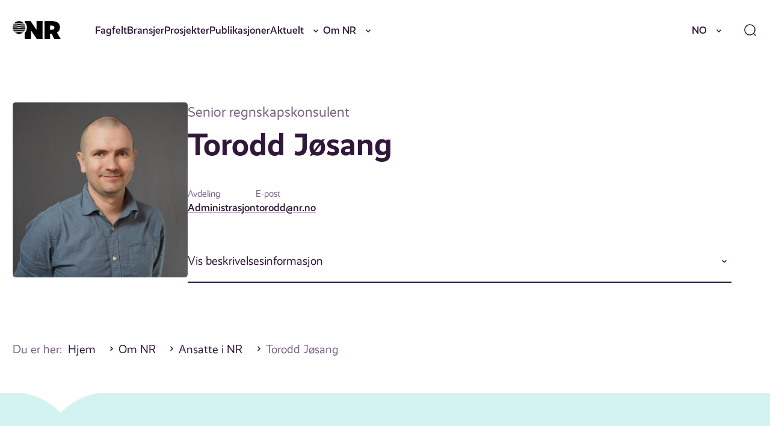

--- FILE ---
content_type: text/html; charset=UTF-8
request_url: https://nr.no/ansatte/torodd-josang/
body_size: 16630
content:
<!DOCTYPE html>
<html lang="nb-NO">
<head>
	<meta charset="UTF-8" />
	<meta name="viewport" content="width=device-width, initial-scale=1" />
	<title>Torodd Jøsang &#x2d; NR</title>
	<style>img:is([sizes="auto" i], [sizes^="auto," i]) { contain-intrinsic-size: 3000px 1500px }</style>
			<!-- Google Consent Mode -->
		<script data-cookieconsent="ignore">
			window.dataLayer = window.dataLayer || [];
			function gtag() {
				dataLayer.push(arguments);
			}
			gtag("consent", "default", {
				ad_personalization: "denied",
				ad_storage: "denied",
				ad_user_data: "denied",
				analytics_storage: "denied",
				functionality_storage: "denied",
				personalization_storage: "denied",
				security_storage: "granted",
				wait_for_update: 500,
			});
			gtag("set", "ads_data_redaction", true);
			gtag("set", "url_passthrough", false);
		</script>
		<!-- End Google Consent Mode-->
					<!-- Google Tag Manager -->
			<script>
				(function(w,d,s,l,i){w[l]=w[l]||[];w[l].push({'gtm.start':
				new Date().getTime(),event:'gtm.js'});var f=d.getElementsByTagName(s)[0],
				j=d.createElement(s),dl=l!='dataLayer'?'&l='+l:'';j.async=true;j.src=
				'https://www.googletagmanager.com/gtm.js?id='+i+dl;f.parentNode.insertBefore(j,f);
				})(window,document,'script','dataLayer','GTM-MQQ6BND9');
			</script>
			<!-- End Google Tag Manager -->
					<!-- Cookiebot CMP-->
			<script
				id="Cookiebot"
				src="https://consent.cookiebot.com/uc.js"
				data-cbid="077be23b-62d9-4bf9-a0ef-15d1d3a09ef1"
				data-blockingmode="auto"
				type="text/javascript"
				data-consentmode-defaults="disabled"
				data-culture="nb"			></script>
			<!-- End Cookiebot CMP -->
			
<!-- The SEO Framework by Sybre Waaijer -->
<meta name="robots" content="max-snippet:-1,max-image-preview:standard,max-video-preview:-1" />
<link rel="canonical" href="https://nr.no/ansatte/torodd-josang/" />
<meta property="og:type" content="article" />
<meta property="og:locale" content="nb_NO" />
<meta property="og:site_name" content="NR" />
<meta property="og:title" content="Torodd Jøsang" />
<meta property="og:url" content="https://nr.no/ansatte/torodd-josang/" />
<meta property="og:image" content="https://nr.no/content/uploads/2022/04/torodd-josang.jpg" />
<meta property="og:image:width" content="648" />
<meta property="og:image:height" content="648" />
<meta property="article:published_time" content="2021-12-16T13:36:52+00:00" />
<meta property="article:modified_time" content="2025-11-05T08:49:16+00:00" />
<meta name="twitter:card" content="summary_large_image" />
<meta name="twitter:title" content="Torodd Jøsang" />
<meta name="twitter:image" content="https://nr.no/content/uploads/2022/04/torodd-josang.jpg" />
<script type="application/ld+json">{"@context":"https://schema.org","@graph":[{"@type":"WebSite","@id":"https://nr.no/#/schema/WebSite","url":"https://nr.no/","name":"NR","description":"Innovativ oppdragsforskning","inLanguage":"nb-NO","potentialAction":{"@type":"SearchAction","target":{"@type":"EntryPoint","urlTemplate":"https://nr.no/search/{search_term_string}/"},"query-input":"required name=search_term_string"},"publisher":{"@type":"Organization","@id":"https://nr.no/#/schema/Organization","name":"NR","url":"https://nr.no/","logo":{"@type":"ImageObject","url":"https://nr.no/content/uploads/2025/03/cropped-NR_symbol_sort.png","contentUrl":"https://nr.no/content/uploads/2025/03/cropped-NR_symbol_sort.png","width":277,"height":277,"contentSize":"3614"}}},{"@type":"WebPage","@id":"https://nr.no/ansatte/torodd-josang/","url":"https://nr.no/ansatte/torodd-josang/","name":"Torodd Jøsang &#x2d; NR","inLanguage":"nb-NO","isPartOf":{"@id":"https://nr.no/#/schema/WebSite"},"breadcrumb":{"@type":"BreadcrumbList","@id":"https://nr.no/#/schema/BreadcrumbList","itemListElement":[{"@type":"ListItem","position":1,"item":"https://nr.no/","name":"NR"},{"@type":"ListItem","position":2,"name":"Torodd Jøsang"}]},"potentialAction":{"@type":"ReadAction","target":"https://nr.no/ansatte/torodd-josang/"},"datePublished":"2021-12-16T13:36:52+00:00","dateModified":"2025-11-05T08:49:16+00:00"}]}</script>
<!-- / The SEO Framework by Sybre Waaijer | 2.96ms meta | 0.38ms boot -->

<link rel='dns-prefetch' href='//nr.no' />
<script>
window._wpemojiSettings = {"baseUrl":"https:\/\/s.w.org\/images\/core\/emoji\/16.0.1\/72x72\/","ext":".png","svgUrl":"https:\/\/s.w.org\/images\/core\/emoji\/16.0.1\/svg\/","svgExt":".svg","source":{"concatemoji":"https:\/\/nr.no\/wp\/wp-includes\/js\/wp-emoji-release.min.js?ver=6.8.3"}};
/*! This file is auto-generated */
!function(s,n){var o,i,e;function c(e){try{var t={supportTests:e,timestamp:(new Date).valueOf()};sessionStorage.setItem(o,JSON.stringify(t))}catch(e){}}function p(e,t,n){e.clearRect(0,0,e.canvas.width,e.canvas.height),e.fillText(t,0,0);var t=new Uint32Array(e.getImageData(0,0,e.canvas.width,e.canvas.height).data),a=(e.clearRect(0,0,e.canvas.width,e.canvas.height),e.fillText(n,0,0),new Uint32Array(e.getImageData(0,0,e.canvas.width,e.canvas.height).data));return t.every(function(e,t){return e===a[t]})}function u(e,t){e.clearRect(0,0,e.canvas.width,e.canvas.height),e.fillText(t,0,0);for(var n=e.getImageData(16,16,1,1),a=0;a<n.data.length;a++)if(0!==n.data[a])return!1;return!0}function f(e,t,n,a){switch(t){case"flag":return n(e,"\ud83c\udff3\ufe0f\u200d\u26a7\ufe0f","\ud83c\udff3\ufe0f\u200b\u26a7\ufe0f")?!1:!n(e,"\ud83c\udde8\ud83c\uddf6","\ud83c\udde8\u200b\ud83c\uddf6")&&!n(e,"\ud83c\udff4\udb40\udc67\udb40\udc62\udb40\udc65\udb40\udc6e\udb40\udc67\udb40\udc7f","\ud83c\udff4\u200b\udb40\udc67\u200b\udb40\udc62\u200b\udb40\udc65\u200b\udb40\udc6e\u200b\udb40\udc67\u200b\udb40\udc7f");case"emoji":return!a(e,"\ud83e\udedf")}return!1}function g(e,t,n,a){var r="undefined"!=typeof WorkerGlobalScope&&self instanceof WorkerGlobalScope?new OffscreenCanvas(300,150):s.createElement("canvas"),o=r.getContext("2d",{willReadFrequently:!0}),i=(o.textBaseline="top",o.font="600 32px Arial",{});return e.forEach(function(e){i[e]=t(o,e,n,a)}),i}function t(e){var t=s.createElement("script");t.src=e,t.defer=!0,s.head.appendChild(t)}"undefined"!=typeof Promise&&(o="wpEmojiSettingsSupports",i=["flag","emoji"],n.supports={everything:!0,everythingExceptFlag:!0},e=new Promise(function(e){s.addEventListener("DOMContentLoaded",e,{once:!0})}),new Promise(function(t){var n=function(){try{var e=JSON.parse(sessionStorage.getItem(o));if("object"==typeof e&&"number"==typeof e.timestamp&&(new Date).valueOf()<e.timestamp+604800&&"object"==typeof e.supportTests)return e.supportTests}catch(e){}return null}();if(!n){if("undefined"!=typeof Worker&&"undefined"!=typeof OffscreenCanvas&&"undefined"!=typeof URL&&URL.createObjectURL&&"undefined"!=typeof Blob)try{var e="postMessage("+g.toString()+"("+[JSON.stringify(i),f.toString(),p.toString(),u.toString()].join(",")+"));",a=new Blob([e],{type:"text/javascript"}),r=new Worker(URL.createObjectURL(a),{name:"wpTestEmojiSupports"});return void(r.onmessage=function(e){c(n=e.data),r.terminate(),t(n)})}catch(e){}c(n=g(i,f,p,u))}t(n)}).then(function(e){for(var t in e)n.supports[t]=e[t],n.supports.everything=n.supports.everything&&n.supports[t],"flag"!==t&&(n.supports.everythingExceptFlag=n.supports.everythingExceptFlag&&n.supports[t]);n.supports.everythingExceptFlag=n.supports.everythingExceptFlag&&!n.supports.flag,n.DOMReady=!1,n.readyCallback=function(){n.DOMReady=!0}}).then(function(){return e}).then(function(){var e;n.supports.everything||(n.readyCallback(),(e=n.source||{}).concatemoji?t(e.concatemoji):e.wpemoji&&e.twemoji&&(t(e.twemoji),t(e.wpemoji)))}))}((window,document),window._wpemojiSettings);
</script>
<style>:root{--t2-layout-wide:100rem;--t2-layout-content:57.5rem;--t2-color-background:#fff;}.entry-content > * {max-width: min(calc(100vw - 2 * var(--t2-base-style-spacing-horizontal, var(--wp--custom--t-2-base-style--spacing--horizontal, 1.25rem))), var(--t2-layout-content, 48rem));margin-left: auto !important;margin-right: auto !important;}.entry-content > .alignwide { max-width: min(calc(100vw - 2 * var(--t2-base-style-spacing-horizontal, var(--wp--custom--t-2-base-style--spacing--horizontal, 1.25rem))), var(--t2-layout-wide, 75rem));}.entry-content .alignfull { max-width: none; }</style>
<style id='wp-emoji-styles-inline-css'>

	img.wp-smiley, img.emoji {
		display: inline !important;
		border: none !important;
		box-shadow: none !important;
		height: 1em !important;
		width: 1em !important;
		margin: 0 0.07em !important;
		vertical-align: -0.1em !important;
		background: none !important;
		padding: 0 !important;
	}
</style>
<link rel='stylesheet' id='wp-block-library-css' href='https://nr.no/wp/wp-includes/css/dist/block-library/style.min.css?ver=6.8.3' media='all' />
<style id='wp-block-library-theme-inline-css'>
.wp-block-audio :where(figcaption){color:#555;font-size:13px;text-align:center}.is-dark-theme .wp-block-audio :where(figcaption){color:#ffffffa6}.wp-block-audio{margin:0 0 1em}.wp-block-code{border:1px solid #ccc;border-radius:4px;font-family:Menlo,Consolas,monaco,monospace;padding:.8em 1em}.wp-block-embed :where(figcaption){color:#555;font-size:13px;text-align:center}.is-dark-theme .wp-block-embed :where(figcaption){color:#ffffffa6}.wp-block-embed{margin:0 0 1em}.blocks-gallery-caption{color:#555;font-size:13px;text-align:center}.is-dark-theme .blocks-gallery-caption{color:#ffffffa6}:root :where(.wp-block-image figcaption){color:#555;font-size:13px;text-align:center}.is-dark-theme :root :where(.wp-block-image figcaption){color:#ffffffa6}.wp-block-image{margin:0 0 1em}.wp-block-pullquote{border-bottom:4px solid;border-top:4px solid;color:currentColor;margin-bottom:1.75em}.wp-block-pullquote cite,.wp-block-pullquote footer,.wp-block-pullquote__citation{color:currentColor;font-size:.8125em;font-style:normal;text-transform:uppercase}.wp-block-quote{border-left:.25em solid;margin:0 0 1.75em;padding-left:1em}.wp-block-quote cite,.wp-block-quote footer{color:currentColor;font-size:.8125em;font-style:normal;position:relative}.wp-block-quote:where(.has-text-align-right){border-left:none;border-right:.25em solid;padding-left:0;padding-right:1em}.wp-block-quote:where(.has-text-align-center){border:none;padding-left:0}.wp-block-quote.is-large,.wp-block-quote.is-style-large,.wp-block-quote:where(.is-style-plain){border:none}.wp-block-search .wp-block-search__label{font-weight:700}.wp-block-search__button{border:1px solid #ccc;padding:.375em .625em}:where(.wp-block-group.has-background){padding:1.25em 2.375em}.wp-block-separator.has-css-opacity{opacity:.4}.wp-block-separator{border:none;border-bottom:2px solid;margin-left:auto;margin-right:auto}.wp-block-separator.has-alpha-channel-opacity{opacity:1}.wp-block-separator:not(.is-style-wide):not(.is-style-dots){width:100px}.wp-block-separator.has-background:not(.is-style-dots){border-bottom:none;height:1px}.wp-block-separator.has-background:not(.is-style-wide):not(.is-style-dots){height:2px}.wp-block-table{margin:0 0 1em}.wp-block-table td,.wp-block-table th{word-break:normal}.wp-block-table :where(figcaption){color:#555;font-size:13px;text-align:center}.is-dark-theme .wp-block-table :where(figcaption){color:#ffffffa6}.wp-block-video :where(figcaption){color:#555;font-size:13px;text-align:center}.is-dark-theme .wp-block-video :where(figcaption){color:#ffffffa6}.wp-block-video{margin:0 0 1em}:root :where(.wp-block-template-part.has-background){margin-bottom:0;margin-top:0;padding:1.25em 2.375em}
</style>
<style id='nr-spacer-style-inline-css'>
.wp-block-nr-spacer{margin:0 auto!important}.wp-block-nr-spacer.nr-spacer-small{height:clamp(1.5rem,1.3782rem + .5181vw,2rem)}.wp-block-nr-spacer.nr-spacer-medium{height:clamp(3rem,2.7565rem + 1.0363vw,4rem)}.wp-block-nr-spacer.nr-spacer-large{height:clamp(4rem,3.1477rem + 3.6269vw,7.5rem)}body .entry-content>.wp-block-nr-spacer+*{margin-top:0}

</style>
<style id='safe-svg-svg-icon-style-inline-css'>
.safe-svg-cover{text-align:center}.safe-svg-cover .safe-svg-inside{display:inline-block;max-width:100%}.safe-svg-cover svg{fill:currentColor;height:100%;max-height:100%;max-width:100%;width:100%}

</style>
<style id='t2-hero-style-inline-css'>
:where(body){--t2-hero-spacing-gap:var(--wp--custom--t-2-hero--spacing--gap,1rem);--t2-hero-spacing-padding:var(--wp--custom--t-2-hero--spacing--padding,1rem);--t2-hero-min-height:var(--wp--custom--t-2-hero--min-height,25rem);--t2-hero-dim:0.5;--t2-hero-background-color:var(--wp--custom--t-2-hero--background-color,#000)}.t2-hero{display:flex;min-height:var(--t2-hero-min-height);position:relative}.t2-hero.t2-hero-has-image{display:grid;gap:var(--t2-hero-spacing-gap);grid-template-columns:1fr}@media (min-width:782px){.t2-hero.t2-hero-has-image{grid-template-columns:1fr 1fr}}.t2-hero.t2-hero-has-image>img{height:100%;object-fit:cover;width:100%}@media (min-width:782px){.t2-hero.t2-hero-has-image>img{grid-column:2}}.t2-hero.t2-hero-has-image .t2-hero__header{grid-column:1;grid-row:2}@media (min-width:782px){.t2-hero.t2-hero-has-image .t2-hero__header{grid-row:1}}.t2-hero.t2-hero-has-fullsize-image{background:var(--t2-hero-background-color);display:flex}.t2-hero.t2-hero-has-fullsize-image>img{height:100%;inset:0;object-fit:cover;position:absolute;width:100%;z-index:0}.t2-hero.t2-hero-has-fullsize-image:before{background-color:inherit;bottom:0;content:"";left:0;opacity:var(--t2-hero-dim);position:absolute;right:0;top:0;z-index:1}.t2-hero.t2-hero-has-fullsize-image .t2-hero__header{padding:var(--t2-hero-spacing-padding)}.t2-hero .t2-hero__header{z-index:1}.t2-hero.t2-hero-image-position-left>img{grid-column:1;grid-row:1}.t2-hero.t2-hero-image-position-left .t2-hero__header{grid-row:2}@media (min-width:782px){.t2-hero.t2-hero-image-position-left .t2-hero__header{grid-column:2;grid-row:1}}.t2-hero.t2-hero-content-position-center-center{align-items:center;justify-content:center}.t2-hero.t2-hero-content-position-center-center .t2-hero__header{align-items:center;display:flex;justify-content:center;text-align:center}.t2-hero.t2-hero-content-position-center-left{align-items:center;justify-content:flex-start}.t2-hero.t2-hero-content-position-center-left .t2-hero__header{align-items:center;display:flex;justify-content:flex-start}.t2-hero.t2-hero-content-position-center-right{align-items:center;justify-content:flex-end}.t2-hero.t2-hero-content-position-center-right .t2-hero__header{align-items:center;display:flex;justify-content:flex-end;text-align:right}.t2-hero.t2-hero-content-position-top-center{align-items:flex-start;justify-content:center}.t2-hero.t2-hero-content-position-top-center .t2-hero__header{align-items:flex-start;display:flex;justify-content:center;text-align:center}.t2-hero.t2-hero-content-position-top-left{align-items:flex-start;justify-content:flex-start}.t2-hero.t2-hero-content-position-top-left .t2-hero__header{align-items:flex-start;display:flex;justify-content:flex-start}.t2-hero.t2-hero-content-position-top-right{align-items:flex-start;justify-content:flex-end}.t2-hero.t2-hero-content-position-top-right .t2-hero__header{align-items:flex-start;display:flex;justify-content:flex-end;text-align:right}.t2-hero.t2-hero-content-position-bottom-center{align-items:flex-end;justify-content:center}.t2-hero.t2-hero-content-position-bottom-center .t2-hero__header{align-items:flex-end;display:flex;justify-content:center;text-align:center}.t2-hero.t2-hero-content-position-bottom-left{align-items:flex-end;justify-content:flex-start}.t2-hero.t2-hero-content-position-bottom-left .t2-hero__header{align-items:flex-end;display:flex;justify-content:flex-start}.t2-hero.t2-hero-content-position-bottom-right{align-items:flex-end;justify-content:flex-end}.t2-hero.t2-hero-content-position-bottom-right .t2-hero__header{align-items:flex-end;display:flex;justify-content:flex-end;text-align:right}
</style>
<style id='t2-ingress-style-inline-css'>
:where(body){--t2-ingress-typography-font-size:var(--wp--custom--t-2-ingress--typography--font-size,1.1875em);--t2-ingress-typography-font-weight:var(--wp--custom--t-2-ingress--typography--font-weight,initial)}:where(.t2-ingress){font-size:var(--t2-ingress-typography-font-size);font-weight:var(--t2-ingress-typography-font-weight)}
</style>
<style id='t2-post-excerpt-style-inline-css'>
.t2-post-excerpt p{margin:0}
</style>
<style id='t2-post-featured-image-style-inline-css'>
.t2-post-featured-image{margin:0 0 1rem}.t2-post-featured-image.has-image-ratio-16-9{aspect-ratio:16/9}.t2-post-featured-image.has-image-ratio-4-3{aspect-ratio:4/3}.t2-post-featured-image.has-image-ratio-1-1{aspect-ratio:1/1}.t2-post-featured-image.has-image-ratio-3-2{aspect-ratio:3/2}.t2-post-featured-image img,.t2-post-featured-image__fallback{height:100%;object-fit:cover;object-position:var(--t2-focal-point,center center);width:100%}.t2-post-featured-image__fallback{align-items:center;background:var(--t2-fallback-background,#96969640);display:flex;font-size:3em;justify-content:center}
</style>
<style id='t2-post-link-style-inline-css'>
.t2-post-link{width:100%}.t2-featured-single-post.has-background .t2-post-link{padding-bottom:1rem}.t2-featured-single-post.has-background .t2-post-link>.wp-block-group:first-child{padding-top:1rem}
</style>
<style id='t2-post-title-style-inline-css'>
.t2-post-title{margin:0}.t2-featured-single-post.has-background .t2-post-title{padding:0 1rem}
</style>
<link rel='stylesheet' id='t2-editor-content-css' href='https://nr.no/content/plugins/t2/build/editor/content.css?ver=6e9afc1527d2fe82b290' media='all' />
<style id='global-styles-inline-css'>
:root{--wp--preset--aspect-ratio--square: 1;--wp--preset--aspect-ratio--4-3: 4/3;--wp--preset--aspect-ratio--3-4: 3/4;--wp--preset--aspect-ratio--3-2: 3/2;--wp--preset--aspect-ratio--2-3: 2/3;--wp--preset--aspect-ratio--16-9: 16/9;--wp--preset--aspect-ratio--9-16: 9/16;--wp--preset--color--black: #000000;--wp--preset--color--cyan-bluish-gray: #abb8c3;--wp--preset--color--white: #ffffff;--wp--preset--color--pale-pink: #f78da7;--wp--preset--color--vivid-red: #cf2e2e;--wp--preset--color--luminous-vivid-orange: #ff6900;--wp--preset--color--luminous-vivid-amber: #fcb900;--wp--preset--color--light-green-cyan: #7bdcb5;--wp--preset--color--vivid-green-cyan: #00d084;--wp--preset--color--pale-cyan-blue: #8ed1fc;--wp--preset--color--vivid-cyan-blue: #0693e3;--wp--preset--color--vivid-purple: #9b51e0;--wp--preset--gradient--vivid-cyan-blue-to-vivid-purple: linear-gradient(135deg,rgba(6,147,227,1) 0%,rgb(155,81,224) 100%);--wp--preset--gradient--light-green-cyan-to-vivid-green-cyan: linear-gradient(135deg,rgb(122,220,180) 0%,rgb(0,208,130) 100%);--wp--preset--gradient--luminous-vivid-amber-to-luminous-vivid-orange: linear-gradient(135deg,rgba(252,185,0,1) 0%,rgba(255,105,0,1) 100%);--wp--preset--gradient--luminous-vivid-orange-to-vivid-red: linear-gradient(135deg,rgba(255,105,0,1) 0%,rgb(207,46,46) 100%);--wp--preset--gradient--very-light-gray-to-cyan-bluish-gray: linear-gradient(135deg,rgb(238,238,238) 0%,rgb(169,184,195) 100%);--wp--preset--gradient--cool-to-warm-spectrum: linear-gradient(135deg,rgb(74,234,220) 0%,rgb(151,120,209) 20%,rgb(207,42,186) 40%,rgb(238,44,130) 60%,rgb(251,105,98) 80%,rgb(254,248,76) 100%);--wp--preset--gradient--blush-light-purple: linear-gradient(135deg,rgb(255,206,236) 0%,rgb(152,150,240) 100%);--wp--preset--gradient--blush-bordeaux: linear-gradient(135deg,rgb(254,205,165) 0%,rgb(254,45,45) 50%,rgb(107,0,62) 100%);--wp--preset--gradient--luminous-dusk: linear-gradient(135deg,rgb(255,203,112) 0%,rgb(199,81,192) 50%,rgb(65,88,208) 100%);--wp--preset--gradient--pale-ocean: linear-gradient(135deg,rgb(255,245,203) 0%,rgb(182,227,212) 50%,rgb(51,167,181) 100%);--wp--preset--gradient--electric-grass: linear-gradient(135deg,rgb(202,248,128) 0%,rgb(113,206,126) 100%);--wp--preset--gradient--midnight: linear-gradient(135deg,rgb(2,3,129) 0%,rgb(40,116,252) 100%);--wp--preset--font-size--small: var(--font-size-200);--wp--preset--font-size--medium: clamp(var(--font-size-300), 1.0946rem + 0.1295vw, var(--font-size-400));--wp--preset--font-size--large: var(--font-size-600);--wp--preset--font-size--x-large: var(--font-size-800);--wp--preset--spacing--20: 0.44rem;--wp--preset--spacing--30: 0.67rem;--wp--preset--spacing--40: 1rem;--wp--preset--spacing--50: 1.5rem;--wp--preset--spacing--60: 2.25rem;--wp--preset--spacing--70: 3.38rem;--wp--preset--spacing--80: 5.06rem;--wp--preset--shadow--natural: 6px 6px 9px rgba(0, 0, 0, 0.2);--wp--preset--shadow--deep: 12px 12px 50px rgba(0, 0, 0, 0.4);--wp--preset--shadow--sharp: 6px 6px 0px rgba(0, 0, 0, 0.2);--wp--preset--shadow--outlined: 6px 6px 0px -3px rgba(255, 255, 255, 1), 6px 6px rgba(0, 0, 0, 1);--wp--preset--shadow--crisp: 6px 6px 0px rgba(0, 0, 0, 1);}.wp-block-group{--wp--preset--color--primary-200: var(--color-primary-200);--wp--preset--color--neutrals-400: var(--color-neutrals-400);}.wp-block-media-text{--wp--preset--color--primary-100: var(--color-primary-100);--wp--preset--color--primary-200: var(--color-primary-200);--wp--preset--color--primary-300: var(--color-primary-300);}:root { --wp--style--global--content-size: 57.5rem;--wp--style--global--wide-size: 100rem; }:where(body) { margin: 0; }.wp-site-blocks > .alignleft { float: left; margin-right: 2em; }.wp-site-blocks > .alignright { float: right; margin-left: 2em; }.wp-site-blocks > .aligncenter { justify-content: center; margin-left: auto; margin-right: auto; }:where(.wp-site-blocks) > * { margin-block-start: 24px; margin-block-end: 0; }:where(.wp-site-blocks) > :first-child { margin-block-start: 0; }:where(.wp-site-blocks) > :last-child { margin-block-end: 0; }:root { --wp--style--block-gap: 24px; }:root :where(.is-layout-flow) > :first-child{margin-block-start: 0;}:root :where(.is-layout-flow) > :last-child{margin-block-end: 0;}:root :where(.is-layout-flow) > *{margin-block-start: 24px;margin-block-end: 0;}:root :where(.is-layout-constrained) > :first-child{margin-block-start: 0;}:root :where(.is-layout-constrained) > :last-child{margin-block-end: 0;}:root :where(.is-layout-constrained) > *{margin-block-start: 24px;margin-block-end: 0;}:root :where(.is-layout-flex){gap: 24px;}:root :where(.is-layout-grid){gap: 24px;}.is-layout-flow > .alignleft{float: left;margin-inline-start: 0;margin-inline-end: 2em;}.is-layout-flow > .alignright{float: right;margin-inline-start: 2em;margin-inline-end: 0;}.is-layout-flow > .aligncenter{margin-left: auto !important;margin-right: auto !important;}.is-layout-constrained > .alignleft{float: left;margin-inline-start: 0;margin-inline-end: 2em;}.is-layout-constrained > .alignright{float: right;margin-inline-start: 2em;margin-inline-end: 0;}.is-layout-constrained > .aligncenter{margin-left: auto !important;margin-right: auto !important;}.is-layout-constrained > :where(:not(.alignleft):not(.alignright):not(.alignfull)){max-width: var(--wp--style--global--content-size);margin-left: auto !important;margin-right: auto !important;}.is-layout-constrained > .alignwide{max-width: var(--wp--style--global--wide-size);}body .is-layout-flex{display: flex;}.is-layout-flex{flex-wrap: wrap;align-items: center;}.is-layout-flex > :is(*, div){margin: 0;}body .is-layout-grid{display: grid;}.is-layout-grid > :is(*, div){margin: 0;}body{font-size: clamp(var(--font-size-300), 1.0946rem + 0.1295vw, var(--font-size-400));padding-top: 0px;padding-right: 0px;padding-bottom: 0px;padding-left: 0px;}a:where(:not(.wp-element-button)){text-decoration: underline;}:root :where(.wp-element-button, .wp-block-button__link){background-color: #32373c;border-width: 0;color: #fff;font-family: inherit;font-size: inherit;line-height: inherit;padding: calc(0.667em + 2px) calc(1.333em + 2px);text-decoration: none;}.has-black-color{color: var(--wp--preset--color--black) !important;}.has-cyan-bluish-gray-color{color: var(--wp--preset--color--cyan-bluish-gray) !important;}.has-white-color{color: var(--wp--preset--color--white) !important;}.has-pale-pink-color{color: var(--wp--preset--color--pale-pink) !important;}.has-vivid-red-color{color: var(--wp--preset--color--vivid-red) !important;}.has-luminous-vivid-orange-color{color: var(--wp--preset--color--luminous-vivid-orange) !important;}.has-luminous-vivid-amber-color{color: var(--wp--preset--color--luminous-vivid-amber) !important;}.has-light-green-cyan-color{color: var(--wp--preset--color--light-green-cyan) !important;}.has-vivid-green-cyan-color{color: var(--wp--preset--color--vivid-green-cyan) !important;}.has-pale-cyan-blue-color{color: var(--wp--preset--color--pale-cyan-blue) !important;}.has-vivid-cyan-blue-color{color: var(--wp--preset--color--vivid-cyan-blue) !important;}.has-vivid-purple-color{color: var(--wp--preset--color--vivid-purple) !important;}.has-black-background-color{background-color: var(--wp--preset--color--black) !important;}.has-cyan-bluish-gray-background-color{background-color: var(--wp--preset--color--cyan-bluish-gray) !important;}.has-white-background-color{background-color: var(--wp--preset--color--white) !important;}.has-pale-pink-background-color{background-color: var(--wp--preset--color--pale-pink) !important;}.has-vivid-red-background-color{background-color: var(--wp--preset--color--vivid-red) !important;}.has-luminous-vivid-orange-background-color{background-color: var(--wp--preset--color--luminous-vivid-orange) !important;}.has-luminous-vivid-amber-background-color{background-color: var(--wp--preset--color--luminous-vivid-amber) !important;}.has-light-green-cyan-background-color{background-color: var(--wp--preset--color--light-green-cyan) !important;}.has-vivid-green-cyan-background-color{background-color: var(--wp--preset--color--vivid-green-cyan) !important;}.has-pale-cyan-blue-background-color{background-color: var(--wp--preset--color--pale-cyan-blue) !important;}.has-vivid-cyan-blue-background-color{background-color: var(--wp--preset--color--vivid-cyan-blue) !important;}.has-vivid-purple-background-color{background-color: var(--wp--preset--color--vivid-purple) !important;}.has-black-border-color{border-color: var(--wp--preset--color--black) !important;}.has-cyan-bluish-gray-border-color{border-color: var(--wp--preset--color--cyan-bluish-gray) !important;}.has-white-border-color{border-color: var(--wp--preset--color--white) !important;}.has-pale-pink-border-color{border-color: var(--wp--preset--color--pale-pink) !important;}.has-vivid-red-border-color{border-color: var(--wp--preset--color--vivid-red) !important;}.has-luminous-vivid-orange-border-color{border-color: var(--wp--preset--color--luminous-vivid-orange) !important;}.has-luminous-vivid-amber-border-color{border-color: var(--wp--preset--color--luminous-vivid-amber) !important;}.has-light-green-cyan-border-color{border-color: var(--wp--preset--color--light-green-cyan) !important;}.has-vivid-green-cyan-border-color{border-color: var(--wp--preset--color--vivid-green-cyan) !important;}.has-pale-cyan-blue-border-color{border-color: var(--wp--preset--color--pale-cyan-blue) !important;}.has-vivid-cyan-blue-border-color{border-color: var(--wp--preset--color--vivid-cyan-blue) !important;}.has-vivid-purple-border-color{border-color: var(--wp--preset--color--vivid-purple) !important;}.has-vivid-cyan-blue-to-vivid-purple-gradient-background{background: var(--wp--preset--gradient--vivid-cyan-blue-to-vivid-purple) !important;}.has-light-green-cyan-to-vivid-green-cyan-gradient-background{background: var(--wp--preset--gradient--light-green-cyan-to-vivid-green-cyan) !important;}.has-luminous-vivid-amber-to-luminous-vivid-orange-gradient-background{background: var(--wp--preset--gradient--luminous-vivid-amber-to-luminous-vivid-orange) !important;}.has-luminous-vivid-orange-to-vivid-red-gradient-background{background: var(--wp--preset--gradient--luminous-vivid-orange-to-vivid-red) !important;}.has-very-light-gray-to-cyan-bluish-gray-gradient-background{background: var(--wp--preset--gradient--very-light-gray-to-cyan-bluish-gray) !important;}.has-cool-to-warm-spectrum-gradient-background{background: var(--wp--preset--gradient--cool-to-warm-spectrum) !important;}.has-blush-light-purple-gradient-background{background: var(--wp--preset--gradient--blush-light-purple) !important;}.has-blush-bordeaux-gradient-background{background: var(--wp--preset--gradient--blush-bordeaux) !important;}.has-luminous-dusk-gradient-background{background: var(--wp--preset--gradient--luminous-dusk) !important;}.has-pale-ocean-gradient-background{background: var(--wp--preset--gradient--pale-ocean) !important;}.has-electric-grass-gradient-background{background: var(--wp--preset--gradient--electric-grass) !important;}.has-midnight-gradient-background{background: var(--wp--preset--gradient--midnight) !important;}.has-small-font-size{font-size: var(--wp--preset--font-size--small) !important;}.has-medium-font-size{font-size: var(--wp--preset--font-size--medium) !important;}.has-large-font-size{font-size: var(--wp--preset--font-size--large) !important;}.has-x-large-font-size{font-size: var(--wp--preset--font-size--x-large) !important;}.wp-block-group.has-primary-200-color{color: var(--wp--preset--color--primary-200) !important;}.wp-block-group.has-neutrals-400-color{color: var(--wp--preset--color--neutrals-400) !important;}.wp-block-group.has-primary-200-background-color{background-color: var(--wp--preset--color--primary-200) !important;}.wp-block-group.has-neutrals-400-background-color{background-color: var(--wp--preset--color--neutrals-400) !important;}.wp-block-group.has-primary-200-border-color{border-color: var(--wp--preset--color--primary-200) !important;}.wp-block-group.has-neutrals-400-border-color{border-color: var(--wp--preset--color--neutrals-400) !important;}.wp-block-media-text.has-primary-100-color{color: var(--wp--preset--color--primary-100) !important;}.wp-block-media-text.has-primary-200-color{color: var(--wp--preset--color--primary-200) !important;}.wp-block-media-text.has-primary-300-color{color: var(--wp--preset--color--primary-300) !important;}.wp-block-media-text.has-primary-100-background-color{background-color: var(--wp--preset--color--primary-100) !important;}.wp-block-media-text.has-primary-200-background-color{background-color: var(--wp--preset--color--primary-200) !important;}.wp-block-media-text.has-primary-300-background-color{background-color: var(--wp--preset--color--primary-300) !important;}.wp-block-media-text.has-primary-100-border-color{border-color: var(--wp--preset--color--primary-100) !important;}.wp-block-media-text.has-primary-200-border-color{border-color: var(--wp--preset--color--primary-200) !important;}.wp-block-media-text.has-primary-300-border-color{border-color: var(--wp--preset--color--primary-300) !important;}
:root :where(.wp-block-pullquote){font-size: clamp(0.984em, 0.984rem + ((1vw - 0.2em) * 0.645), 1.5em);line-height: 1.6;}
</style>
<link rel='stylesheet' id='rss-retriever-css' href='https://nr.no/content/plugins/wp-rss-retriever/inc/css/rss-retriever.css?ver=1.6.10' media='all' />
<link rel='stylesheet' id='bc-sharingbuttons-css' href='https://nr.no/content/plugins/battlecat/src/Modules/SocialMedia/assets/css/bc-sharingbuttons.css?ver=1.0.2' media='all' />
<link rel='stylesheet' id='search-filter-plugin-styles-css' href='https://nr.no/content/plugins/search-filter-pro/public/assets/css/search-filter.min.css?ver=2.5.11' media='all' />
<link rel='stylesheet' id='nr-theme-css' href='https://nr.no/content/themes/nr/build/style.css?ver=1765203682' media='all' />
<script src="https://nr.no/wp/wp-includes/js/jquery/jquery.min.js?ver=3.7.1" id="jquery-core-js"></script>
<script src="https://nr.no/wp/wp-includes/js/jquery/jquery-migrate.min.js?ver=3.4.1" id="jquery-migrate-js"></script>
<script id="search-filter-plugin-build-js-extra">
var SF_LDATA = {"ajax_url":"https:\/\/nr.no\/wp\/wp-admin\/admin-ajax.php","home_url":"https:\/\/nr.no\/","extensions":[]};
</script>
<script src="https://nr.no/content/plugins/search-filter-pro/public/assets/js/search-filter-build.min.js?ver=2.5.11" id="search-filter-plugin-build-js"></script>
<script src="https://nr.no/content/plugins/search-filter-pro/public/assets/js/chosen.jquery.min.js?ver=2.5.11" id="search-filter-plugin-chosen-js"></script>
<link rel="https://api.w.org/" href="https://nr.no/wp-json/" /><link rel="alternate" title="JSON" type="application/json" href="https://nr.no/wp-json/wp/v2/bc_employee/15090" /><link rel="alternate" title="oEmbed (JSON)" type="application/json+oembed" href="https://nr.no/wp-json/oembed/1.0/embed?url=https%3A%2F%2Fnr.no%2Fansatte%2Ftorodd-josang%2F" />
<link rel="alternate" title="oEmbed (XML)" type="text/xml+oembed" href="https://nr.no/wp-json/oembed/1.0/embed?url=https%3A%2F%2Fnr.no%2Fansatte%2Ftorodd-josang%2F&#038;format=xml" />
<link rel="alternate" hreflang="en-US" href="https://nr.no/en/employees/torodd-josang/"><link rel="alternate" hreflang="nb-NO" href="https://nr.no/ansatte/torodd-josang/"><style>
		

		body .entry-content > *,body .entry-content [class*="__inner-container"] > * {
			margin-top: var(--t2-custom-block-margin-spacing-first, var(--wp--custom--t-2-custom-block-margin--spacing--first, var(--t2-custom-block-margin-spacing-normal, var(--wp--custom--t-2-custom-block-margin--spacing--normal, 3rem))));
			margin-bottom: 0;
		}

		body .entry-content > * + *,body .entry-content [class*="__inner-container"] > * + *,body .entry-content > * + .wp-block-group.has-background {
			margin-top: var(--t2-custom-block-margin-spacing-normal, var(--wp--custom--t-2-custom-block-margin--spacing--normal, 3rem));
		}

		body .entry-content > p + p,body .entry-content > [class*="__inner-container"] > p + p,body .entry-content > h1 + p,body .entry-content [class*="__inner-container"] > h1 + p,body .entry-content > h1 + ol,body .entry-content [class*="__inner-container"] > h1 + ol,body .entry-content > h1 + ul,body .entry-content [class*="__inner-container"] > h1 + ul,body .entry-content > h1 + h2,body .entry-content [class*="__inner-container"] > h1 + h2,body .entry-content > h1 + h3,body .entry-content [class*="__inner-container"] > h1 + h3,body .entry-content > h1 + h4,body .entry-content [class*="__inner-container"] > h1 + h4,body .entry-content > h1 + h5,body .entry-content [class*="__inner-container"] > h1 + h5,body .entry-content > h1 + h6,body .entry-content [class*="__inner-container"] > h1 + h6,body .entry-content > h2 + p,body .entry-content [class*="__inner-container"] > h2 + p,body .entry-content > h2 + ol,body .entry-content [class*="__inner-container"] > h2 + ol,body .entry-content > h2 + ul,body .entry-content [class*="__inner-container"] > h2 + ul,body .entry-content > h2 + h3,body .entry-content [class*="__inner-container"] > h2 + h3,body .entry-content > h2 + h4,body .entry-content [class*="__inner-container"] > h2 + h4,body .entry-content > h2 + h5,body .entry-content [class*="__inner-container"] > h2 + h5,body .entry-content > h2 + h6,body .entry-content [class*="__inner-container"] > h2 + h6,body .entry-content > h3 + p,body .entry-content [class*="__inner-container"] > h3 + p,body .entry-content > h3 + ol,body .entry-content [class*="__inner-container"] > h3 + ol,body .entry-content > h3 + ul,body .entry-content [class*="__inner-container"] > h3 + ul,body .entry-content > h3 + h4,body .entry-content [class*="__inner-container"] > h3 + h4,body .entry-content > h3 + h5,body .entry-content [class*="__inner-container"] > h3 + h5,body .entry-content > h3 + h6,body .entry-content [class*="__inner-container"] > h3 + h6,body .entry-content > h4 + p,body .entry-content [class*="__inner-container"] > h4 + p,body .entry-content > h4 + ol,body .entry-content [class*="__inner-container"] > h4 + ol,body .entry-content > h4 + ul,body .entry-content [class*="__inner-container"] > h4 + ul,body .entry-content > h4 + h5,body .entry-content [class*="__inner-container"] > h4 + h5,body .entry-content > h4 + h6,body .entry-content [class*="__inner-container"] > h4 + h6,body .entry-content > h5 + p,body .entry-content [class*="__inner-container"] > h5 + p,body .entry-content > h5 + ol,body .entry-content [class*="__inner-container"] > h5 + ol,body .entry-content > h5 + ul,body .entry-content [class*="__inner-container"] > h5 + ul,body .entry-content > h5 + h6,body .entry-content [class*="__inner-container"] > h5 + h6,body .entry-content > h6 + p,body .entry-content [class*="__inner-container"] > h6 + p,body .entry-content > h6 + ol,body .entry-content [class*="__inner-container"] > h6 + ol,body .entry-content > h6 + ul,body .entry-content [class*="__inner-container"] > h6 + ul {
			margin-top: var(--t2-custom-block-margin-spacing-small, var(--wp--custom--t-2-custom-block-margin--spacing--small, 1rem));
		}

		body .entry-content > .alignfull + .alignfull,body .entry-content > .alignfull + style + .alignfull,body .entry-content .wp-block-spacer {
			margin-top: 0;
		}

		body .entry-content > :last-child:not(.alignfull) {
			margin-bottom: var(--t2-custom-block-margin-spacing-last, var(--wp--custom--t-2-custom-block-margin--spacing--last, 5rem));
		}
	</style>
<link rel="icon" href="https://nr.no/content/uploads/2025/03/cropped-NR_symbol_sort-1-32x32.png" sizes="32x32" />
<link rel="icon" href="https://nr.no/content/uploads/2025/03/cropped-NR_symbol_sort-1-192x192.png" sizes="192x192" />
<link rel="apple-touch-icon" href="https://nr.no/content/uploads/2025/03/cropped-NR_symbol_sort-1-180x180.png" />
<meta name="msapplication-TileImage" content="https://nr.no/content/uploads/2025/03/cropped-NR_symbol_sort-1-270x270.png" />
</head>
<body class="wp-singular bc_employee-template-default single single-bc_employee postid-15090 wp-custom-logo wp-embed-responsive wp-theme-heman wp-child-theme-nr gutenberg-has-blocks">
		<!-- Google Tag Manager (noscript) -->
		<noscript><iframe src="https://www.googletagmanager.com?id=GTM-MQQ6BND9"
		height="0" width="0" style="display:none;visibility:hidden"></iframe></noscript>
		<!-- End Google Tag Manager (noscript) -->
		
<a class="skip-link screen-reader-text" href="#content">Hopp til hovedinnhold</a>

<div class="site">
	<header id="masthead" class="site-header">
		<div class="site-container">
			<div class="site-header--branding">
	<a href="https://nr.no/">
		<svg xmlns="http://www.w3.org/2000/svg" viewBox="0.87 0 655.83 245.82" height="24" width="24" class="t2-icon t2-icon-logo" aria-hidden="true" focusable="false"><path d="M530.907 118.265h-20.311V62.3174h21.003c27.446 0 38.475 9.9736 38.475 27.4458 0 17.4718-12.121 28.5018-39.203 28.5018m115.061-33.1246C645.969 28.8655 605.746 0 530.216 0H435.83v245.811h74.802v-73.383h22.787l35.964 73.383h87.287l-52.016-88.707c26.354-14.269 41.315-38.475 41.315-71.9636M326.155 0v117.209h-.728L244.946 0h-80.481v12.7401c19.037 19.4014 30.795 45.9372 30.795 75.2395 0 29.3024-11.758 55.8744-30.795 75.2394v82.592h86.888V128.602h.691l79.79 117.209h77.387V0h-83.066Z"/><path d="M165.048 127.328c.254-.473.546-.946.8-1.456h-47.393c-11.976 0-22.8229-4.841-30.6854-12.703-7.8624 7.826-18.6733 12.703-30.6491 12.703H9.61813c.21841.474.54597.91.76437 1.42.91 1.747 1.8565 3.458 2.8757 5.132.546.947 1.092 1.893 1.7108 2.803 1.1648 1.82 2.4388 3.531 3.7492 5.242.4004.546.7644 1.128 1.2012 1.674h37.1283c11.9758 0 22.8231-4.841 30.6491-12.703 7.8625 7.862 18.7102 12.703 30.6852 12.703h37.129c.4-.509.764-1.092 1.164-1.601 1.311-1.711 2.585-3.495 3.786-5.315.619-.91 1.165-1.893 1.711-2.839.764-1.274 1.565-2.548 2.257-3.895.218-.4.364-.801.582-1.201M57.0482 60.7886c11.9757 0 22.8229-4.8413 30.649-12.7037 7.8625 7.8624 18.7098 12.7037 30.6858 12.7037h51.761c-.291-.91-.692-1.7472-1.019-2.6208-.619-1.638-1.201-3.2761-1.893-4.8777-.51-1.1648-1.092-2.3296-1.675-3.458-.4-.8008-.728-1.6016-1.164-2.4024-.328-.6188-.692-1.2376-1.02-1.8564-.182-.3276-.327-.6917-.546-1.0557h-44.481c-11.975 0-22.8227-4.8412-30.6852-12.7037-7.8625 7.8625-18.6733 12.7037-30.649 12.7037H12.567c-.2184.364-.364.7281-.546 1.0921-.7645 1.3832-1.4561 2.7664-2.14766 4.186-.58241 1.1648-1.16481 2.2932-1.67442 3.4944-.6916 1.5652-1.27401 3.2033-1.89282 4.8413-.3276.91-.728 1.7472-1.0192 2.6572h51.7613Z"/><path d="M87.7336 75.203c7.8625 7.8625 18.7094 12.7037 30.6854 12.7037h56.129c0-2.8756-.145-5.7148-.436-8.4812-.11-1.0557-.292-2.0749-.437-3.0941-.219-1.5652-.364-3.1304-.655-4.6592h-54.565c-11.975 0-22.8225-4.8413-30.685-12.7037-7.8625 7.826-18.7098 12.7037-30.6855 12.7037H2.44763c-.2912 1.5652-.4732 3.1668-.69161 4.732-.1456.9828-.3276 1.9656-.4368 2.9848-.2912 2.8029-.436804 5.6421-.436804 8.5177H57.0481c11.9757 0 22.823-4.8412 30.6855-12.7037Z"/><path d="M87.7333 102.358c7.8625 7.826 18.7097 12.703 30.6857 12.703h51.797c.073-.182.11-.4.146-.582.4-1.274.728-2.585 1.092-3.895.364-1.42.801-2.839 1.092-4.259.291-1.31.473-2.657.692-3.967.182-1.165.473-2.33.618-3.5313h-55.437c-11.976 0-22.8232-4.8412-30.6857-12.7037-7.8625 7.8261-18.7097 12.7037-30.6855 12.7037H1.57376c.1456 1.2013.4004 2.3293.61881 3.4943.2184 1.347.4004 2.694.6916 4.004.32761 1.456.72801 2.912 1.12841 4.332.36401 1.274.65521 2.584 1.05561 3.822.0728.182.1092.4.1456.582H57.0478c11.9758 0 22.823-4.841 30.6855-12.703ZM118.419 153.027c-11.975 0-22.8226-4.841-30.6851-12.704-7.8625 7.863-18.7097 12.704-30.6855 12.704H30.2578c.364.327.7644.619 1.1284.91.9464.801 1.9292 1.601 2.912 2.366 1.1285.873 2.2569 1.747 3.4217 2.584 1.0192.728 2.0384 1.42 3.094 2.075 1.2376.801 2.4752 1.529 3.7128 2.257 1.0556.619 2.1477 1.201 3.2397 1.784 1.3104.691 2.6572 1.31 4.004 1.929 1.092.509 2.2204 1.019 3.3488 1.456 1.4196.582 2.8757 1.092 4.3681 1.601 1.1284.401 2.2204.801 3.3488 1.129 1.5652.473 3.1668.837 4.7684 1.237 1.092.255 2.1477.546 3.2397.765 1.82.364 3.64.582 5.4964.837.9464.109 1.8564.291 2.8028.4 2.8029.292 5.6421.437 8.5177.437 2.8756 0 5.7149-.145 8.5541-.437.9464-.072 1.8564-.254 2.7664-.4 1.8564-.255 3.7124-.473 5.5324-.837 1.092-.219 2.148-.51 3.24-.765 1.602-.364 3.24-.764 4.805-1.237 1.128-.328 2.22-.728 3.349-1.129 1.456-.509 2.948-1.019 4.368-1.601 1.128-.437 2.22-.947 3.312-1.456 1.347-.619 2.694-1.274 4.041-1.929 1.092-.583 2.147-1.165 3.203-1.784 1.274-.728 2.512-1.492 3.749-2.293 1.056-.656 2.075-1.347 3.058-2.075 1.165-.837 2.329-1.711 3.458-2.585.983-.764 1.965-1.528 2.875-2.329.364-.328.801-.619 1.165-.947h-26.754l.036.037ZM87.7335 20.9665c7.8625 7.8625 18.7095 12.7038 30.6855 12.7038h36.946s-.145-.2184-.254-.3276c-3.786-4.6957-8.081-8.9545-12.741-12.7402-.728-.5824-1.492-1.1284-2.256-1.6744-1.638-1.2376-3.276-2.4752-5.024-3.6036-.946-.6188-1.965-1.2012-2.948-1.7836-1.602-.9464-3.24-1.8928-4.878-2.73-1.092-.546-2.184-1.09205-3.312-1.60166-1.675-.7644-3.349-1.49241-5.06-2.14762-1.165-.4368-2.293-.8736-3.494-1.27401-1.784-.6188-3.604-1.12841-5.46-1.60161-1.165-.2912-2.294-.61881-3.458-.87361-2.039-.4368-4.114-.76441-6.188-1.09201-1.0196-.1456-2.0388-.364-3.058-.4732-3.1304-.32761-6.2972-.54601-9.5369-.54601-3.2396 0-6.4064.2184-9.5369.54601-1.0192.1092-2.002.3276-3.0212.4732-2.1112.2912-4.186.61881-6.2244 1.09201-1.1649.2548-2.2933.58241-3.4217.87361-1.8564.5096-3.7128 1.01921-5.5328 1.63801-1.1648.40041-2.2932.80081-3.3853 1.23761-1.7472.65521-3.4944 1.41962-5.1688 2.18402-1.0556.50961-2.1476.98286-3.2032 1.52886-1.7108.8736-3.3853 1.82-5.0597 2.8392-.9464.546-1.8928 1.092-2.8028 1.7108-1.7836 1.1648-3.4944 2.4388-5.2052 3.7128-.6916.5096-1.3832 1.0192-2.0749 1.5652-4.6956 3.7857-8.9544 8.0809-12.7765 12.7766-.0728.1092-.182.2184-.2548.3276h37.0192c11.9757 0 22.823-4.8413 30.6854-12.7038"/></svg><svg xmlns="http://www.w3.org/2000/svg" viewBox="0.87 0 1352.28 245.82" height="24" width="24" class="t2-icon t2-icon-logofull" aria-hidden="true" focusable="false"><path d="M720.116 35.2354h.109l14.124 20.7482h12.194v-43.462H733.33v20.7118h-.11l-14.269-20.7118h-12.084v43.462h13.249V35.2354ZM777.01 23.0048c5.606 0 8.991 4.0404 8.991 11.0657s-3.385 11.1021-8.991 11.1021c-5.605 0-9.063-4.0404-9.063-11.1021s3.421-11.0657 9.063-11.0657Zm-.073 33.7067c13.359 0 22.569-8.2265 22.569-22.4954s-8.773-22.4954-22.496-22.4954c-13.723 0-22.568 8.2629-22.568 22.4954s8.7 22.4954 22.495 22.4954ZM820.618 23.5146h3.713c4.841 0 6.806 1.7836 6.806 4.8412s-2.147 5.0232-6.916 5.0232h-3.567v-9.9008l-.036.0364Zm0 19.4741h4.04l6.37 12.9949h15.434l-9.209-15.6885c4.659-2.5116 7.316-6.8069 7.316-12.7401 0-9.9737-7.098-15.0697-20.457-15.0697h-16.708v43.4983h13.25V42.9887h-.036ZM866.264 45.6822c-5.351 0-9.246-2.8756-11.102-4.4772l-5.06 9.9373c2.985 2.2204 7.826 5.5328 17.327 5.5328 11.32 0 17.435-6.5521 17.435-14.1233 0-7.5713-4.805-11.5753-11.903-13.7229-7.061-2.1477-8.299-2.7665-8.299-4.3317 0-1.274 1.129-2.002 4.587-2.002 4.804 0 8.262 2.2568 9.828 3.3488l4.768-9.5733c-2.22-1.4924-6.297-4.55-15.288-4.55-10.411 0-17.217 5.2781-17.217 13.6137 0 7.5713 4.914 11.0293 11.83 13.2861 6.879 2.2569 8.117 2.9485 8.117 4.6593 0 1.5288-1.638 2.4024-5.096 2.4024M905.576 38.8391h2.548l10.519 17.1445h16.672L919.19 32.9058l15.142-20.4205h-15.397L908.16 28.9382h-2.584V12.4853h-13.214v43.4983h13.214V38.8391ZM723.684 96.4609h-3.568V86.56h3.713c4.841 0 6.807 1.7472 6.807 4.8412 0 3.0941-2.148 5.0233-6.916 5.0233m20.348-5.8605c0-9.9373-7.135-15.0333-20.457-15.0333h-16.708v43.4623h13.25v-12.995h4.04l6.37 12.995h15.434l-9.209-15.689c4.659-2.511 7.316-6.8067 7.316-12.74M784.108 107.781h-18.2v-5.714h15.943V91.8016h-15.943v-5.3144h17.836V75.5307h-31.049v43.4623h31.413v-11.212ZM815.448 86.0503c5.351 0 8.045 1.9656 9.938 3.4216l4.987-9.6461c-2.148-1.5652-6.552-5.0232-16.126-5.0232-12.412 0-23.806 7.2436-23.806 22.6774 0 15.434 10.265 22.313 23.26 22.313 9.246 0 13.978-3.203 16.053-4.477V93.2211h-18.018v9.3189h6.224v5.605c-.946.146-1.966.182-3.021.182-6.625 0-11.139-3.531-11.139-11.3203 0-7.7896 5.169-10.92 11.648-10.92M865.245 96.2425h-.11l-14.232-20.7118h-12.122v43.4623h13.25V98.2809h.109l14.124 20.7121h12.194V75.5307h-13.213v20.7118ZM919.371 107.781h-18.2v-5.714h15.944V91.8016h-15.944v-5.3144h17.836V75.5307h-31.049v43.4623h31.413v-11.212ZM926.07 88.3799c0 7.5713 4.914 11.0293 11.83 13.2861 6.879 2.257 8.117 2.948 8.117 4.659 0 1.529-1.638 2.403-5.096 2.403-5.351 0-9.246-2.912-11.102-4.478l-5.06 9.938c2.985 2.22 7.826 5.533 17.327 5.533 11.32 0 17.435-6.552 17.435-14.124 0-7.571-4.804-11.5751-11.903-13.7227-7.061-2.1476-8.299-2.7664-8.299-4.3316 0-1.274 1.129-2.002 4.587-2.002 4.805 0 8.263 2.2568 9.828 3.3488l4.805-9.5733c-2.221-1.4924-6.298-4.55-15.288-4.55-10.411 0-17.181 5.278-17.181 13.6137ZM980.269 102.067h15.944V91.8016h-15.944v-5.3144h17.836V75.5307h-31.049v43.4623h31.413v-11.212h-18.2v-5.714ZM1033.52 96.2425h-.11l-14.23-20.7118h-12.12v43.4623h13.25V98.2809h.11l14.12 20.7121h12.23V75.5307h-13.25v20.7118ZM1053.14 86.6692h13.73v32.3238h13.32V86.6692h13.72V75.5307h-40.77v11.1385ZM1113.53 86.56h3.71c4.84 0 6.81 1.7472 6.81 4.8412 0 3.0941-2.15 5.0233-6.92 5.0233h-3.6v-9.9009.0364Zm0 19.474h4.04l6.37 12.995h15.44l-9.21-15.688c4.66-2.512 7.31-6.8073 7.31-12.7406 0-9.9737-7.13-15.0697-20.45-15.0697h-16.71v43.4623h13.25v-12.995l-.04.036ZM1161.65 101.921l3.97-13.0314h.14l3.9 13.0314h-8.01Zm-2.51-26.3903-16.2 43.4623h13.47l2.77-8.955h12.92l2.77 8.955h14.05l-16.2-43.4623h-13.62.04ZM1226.77 107.672h-18.27V75.5307h-13.25v43.4623h31.52v-11.321ZM736.242 170.244h-.073l-21.986-29.921h-6.152v41.715h6.625v-29.921h.146l21.913 29.921h6.224v-41.715h-6.697v29.921ZM773.442 176.578c-8.226 0-13.541-5.497-13.541-15.47 0-9.974 5.315-15.543 13.541-15.543 8.227 0 13.541 5.642 13.541 15.543s-5.314 15.47-13.541 15.47Zm0-36.983c-12.157 0-20.348 7.717-20.348 21.586 0 13.868 8.154 21.585 20.348 21.585 12.194 0 20.348-7.717 20.348-21.585 0-13.869-8.154-21.586-20.348-21.586ZM810.572 146.184h6.77c7.608 0 11.066 2.584 11.066 7.534 0 4.951-3.567 7.681-11.248 7.681h-6.588v-15.215Zm0 20.711h6.661c.801 0 1.492 0 2.22-.072l9.501 15.179h7.971l-10.701-16.453c5.933-2.075 8.991-6.334 8.991-12.34 0-8.591-5.97-12.922-17.946-12.922H803.91v41.678h6.662v-15.106.036ZM890.506 140.323l-6.407 31.414h-.109l-10.702-31.414h-6.77l-10.702 31.414h-.109l-6.406-31.414h-6.88l9.355 41.715h6.77l11.284-32.105h.146l11.248 32.105h6.734l9.391-41.715h-6.843ZM913.256 163.474h18.637v-5.752h-18.637v-11.538h20.603v-5.861h-27.3v41.715h27.846v-6.006h-21.149v-12.558ZM963.889 145.601c6.042 0 9.136 2.184 10.993 3.567l2.766-5.241c-2.002-1.456-5.751-4.295-14.014-4.295-11.539 0-22.132 6.697-22.132 21.694s9.355 21.44 21.331 21.44c8.627 0 12.995-2.839 14.487-3.749v-19.802h-13.795v5.606h7.316v10.738c-1.893.619-4.222 1.019-7.207 1.019-9.027 0-15.361-4.659-15.361-15.579 0-10.921 7.244-15.398 15.543-15.398M996.14 140.323h-6.661v41.678h6.661v-41.678ZM1018.6 164.639l6.22-17.4h.11l6.3 17.4h-12.63Zm2.95-24.279-16.2 41.678h6.95l4.41-12.34h16.23l4.55 12.34h7.13l-16.12-41.678h-6.95ZM1081.54 170.244h-.04l-22.02-29.921h-6.15v41.715h6.66v-29.921h.11l21.95 29.921h6.22v-41.715h-6.73v29.921ZM727.615 208.61c5.933 0 8.627 2.184 10.519 3.567l2.658-5.241c-2.112-1.529-5.315-4.296-13.468-4.296-10.775 0-21.331 6.662-21.331 21.695 0 15.033 8.809 21.44 20.311 21.44 8.518 0 12.74-2.949 14.306-4.223l-2.366-5.241c-1.456 1.092-4.842 3.312-11.357 3.312-8.263 0-14.087-4.841-14.087-15.579s6.843-15.397 14.815-15.397M766.235 239.623c-8.226 0-13.541-5.496-13.541-15.47s5.315-15.543 13.541-15.543c8.227 0 13.541 5.606 13.541 15.543s-5.314 15.47-13.541 15.47Zm0-36.983c-12.158 0-20.348 7.754-20.348 21.586 0 13.832 8.154 21.585 20.348 21.585 12.194 0 20.348-7.753 20.348-21.585s-8.154-21.586-20.348-21.586ZM819.343 236.056h-.109l-14.778-32.687h-7.717v41.678h6.588v-28.938h.11l12.994 28.938h5.642l12.995-28.938h.11v28.938h6.588v-41.678h-7.68l-14.743 32.687ZM867.174 225.427h-6.589v-16.198h6.589c7.68 0 11.102 2.73 11.102 7.899 0 5.169-3.458 8.263-11.102 8.263m.073-22.059h-13.286v41.679h6.624v-14.015h6.589c11.648 0 17.945-5.132 17.945-14.123s-5.751-13.541-17.872-13.541ZM922.976 226.556c0 9.136-3.677 13.067-11.066 13.067-7.389 0-11.175-4.004-11.175-13.067v-23.187h-6.698v23.077c0 13.105 5.497 19.329 17.582 19.329s17.872-6.661 17.872-19.329v-23.077h-6.515v23.187ZM937.098 209.229h15.252v35.818h6.698v-35.818h15.179v-5.86h-37.129v5.86ZM989.552 203.369h-6.661v41.678h6.661v-41.678ZM1030.58 233.29h-.08l-21.98-29.921h-6.16v41.678h6.63v-29.921h.15l21.91 29.921h6.22v-41.678h-6.69v29.921ZM1069.78 208.61c6.04 0 9.13 2.184 10.99 3.567l2.77-5.241c-2-1.456-5.75-4.296-14.02-4.296-11.54 0-22.13 6.698-22.13 21.695s9.36 21.44 21.33 21.44c8.63 0 13-2.839 14.49-3.749v-19.802h-13.76v5.605h7.32v10.775c-1.9.619-4.23 1.019-7.17 1.019-9.03 0-15.37-4.659-15.37-15.579 0-10.92 7.25-15.397 15.55-15.397M1133.73 208.61c5.94 0 8.63 2.184 10.52 3.567l2.66-5.241c-2.11-1.529-5.31-4.296-13.47-4.296-10.74 0-21.33 6.662-21.33 21.695 0 15.033 8.81 21.44 20.31 21.44 8.52 0 12.74-2.949 14.31-4.223l-2.37-5.241c-1.45 1.092-4.84 3.312-11.35 3.312-8.27 0-14.09-4.841-14.09-15.579s6.84-15.397 14.81-15.397M1162.96 226.483h18.6v-5.715h-18.6v-11.539h20.6v-5.86h-27.3v41.678h27.85v-5.97h-21.15v-12.594ZM1222.33 233.29h-.03l-22.03-29.921h-6.15v41.678h6.66v-29.921h.11l21.95 29.921h6.23v-41.678h-6.74v29.921ZM1237.07 209.229h15.22v35.818h6.7v-35.818h15.18v-5.86h-37.1v5.86ZM1288.98 226.483h18.6v-5.715h-18.6v-11.539h20.6v-5.86h-27.33v41.678h27.88v-5.97h-21.15v-12.594ZM1333.35 224.444h-6.59v-15.215h6.77c7.61 0 11.07 2.584 11.07 7.535 0 4.95-3.57 7.68-11.25 7.68Zm9.07 4.15c5.93-2.038 8.99-6.334 8.99-12.34 0-8.59-5.97-12.922-17.95-12.922h-13.36v41.679h6.66v-15.107h6.66c.77 0 1.5 0 2.23-.072l9.5 15.179h7.97l-10.7-16.453v.036ZM530.907 118.265h-20.311V62.3174h21.003c27.446 0 38.475 9.9736 38.475 27.4458 0 17.4718-12.121 28.5018-39.203 28.5018m115.061-33.1246C645.969 28.8655 605.746 0 530.216 0H435.83v245.811h74.802v-73.383h22.787l35.964 73.383h87.287l-52.016-88.707c26.354-14.269 41.315-38.475 41.315-71.9636M326.155 0v117.209h-.728L244.946 0h-80.481v12.7401c19.037 19.4014 30.795 45.9372 30.795 75.2395 0 29.3024-11.758 55.8744-30.795 75.2394v82.592h86.888V128.602h.691l79.79 117.209h77.387V0h-83.066Z"/><path d="M165.048 127.328c.254-.473.546-.946.8-1.456h-47.393c-11.976 0-22.8229-4.841-30.6854-12.703-7.8624 7.826-18.6733 12.703-30.6491 12.703H9.61813c.21841.474.54597.91.76437 1.42.91 1.747 1.8565 3.458 2.8757 5.132.546.947 1.092 1.893 1.7108 2.803 1.1648 1.82 2.4388 3.531 3.7492 5.242.4004.546.7644 1.128 1.2012 1.674h37.1283c11.9758 0 22.8231-4.841 30.6491-12.703 7.8625 7.862 18.7102 12.703 30.6852 12.703h37.129c.4-.509.764-1.092 1.164-1.601 1.311-1.711 2.585-3.495 3.786-5.315.619-.91 1.165-1.893 1.711-2.839.764-1.274 1.565-2.548 2.257-3.895.218-.4.364-.801.582-1.201M57.0482 60.7886c11.9757 0 22.8229-4.8413 30.649-12.7037 7.8625 7.8624 18.7098 12.7037 30.6858 12.7037h51.761c-.291-.91-.692-1.7472-1.019-2.6208-.619-1.638-1.201-3.2761-1.893-4.8777-.51-1.1648-1.092-2.3296-1.675-3.458-.4-.8008-.728-1.6016-1.164-2.4024-.328-.6188-.692-1.2376-1.02-1.8564-.182-.3276-.327-.6917-.546-1.0557h-44.481c-11.975 0-22.8227-4.8412-30.6852-12.7037-7.8625 7.8625-18.6733 12.7037-30.649 12.7037H12.567c-.2184.364-.364.7281-.546 1.0921-.7645 1.3832-1.4561 2.7664-2.14766 4.186-.58241 1.1648-1.16481 2.2932-1.67442 3.4944-.6916 1.5652-1.27401 3.2033-1.89282 4.8413-.3276.91-.728 1.7472-1.0192 2.6572h51.7613Z"/><path d="M87.7336 75.203c7.8625 7.8625 18.7094 12.7037 30.6854 12.7037h56.129c0-2.8756-.145-5.7148-.436-8.4812-.11-1.0557-.292-2.0749-.437-3.0941-.219-1.5652-.364-3.1304-.655-4.6592h-54.565c-11.975 0-22.8225-4.8413-30.685-12.7037-7.8625 7.826-18.7098 12.7037-30.6855 12.7037H2.44763c-.2912 1.5652-.4732 3.1668-.69161 4.732-.1456.9828-.3276 1.9656-.4368 2.9848-.2912 2.8029-.436804 5.6421-.436804 8.5177H57.0481c11.9757 0 22.823-4.8412 30.6855-12.7037Z"/><path d="M87.7333 102.358c7.8625 7.826 18.7097 12.703 30.6857 12.703h51.797c.073-.182.11-.4.146-.582.4-1.274.728-2.585 1.092-3.895.364-1.42.801-2.839 1.092-4.259.291-1.31.473-2.657.692-3.967.182-1.165.473-2.33.618-3.5313h-55.437c-11.976 0-22.8232-4.8412-30.6857-12.7037-7.8625 7.8261-18.7097 12.7037-30.6855 12.7037H1.57376c.1456 1.2013.4004 2.3293.61881 3.4943.2184 1.347.4004 2.694.6916 4.004.32761 1.456.72801 2.912 1.12841 4.332.36401 1.274.65521 2.584 1.05561 3.822.0728.182.1092.4.1456.582H57.0478c11.9758 0 22.823-4.841 30.6855-12.703ZM118.419 153.027c-11.975 0-22.8226-4.841-30.6851-12.704-7.8625 7.863-18.7097 12.704-30.6855 12.704H30.2578c.364.327.7644.619 1.1284.91.9464.801 1.9292 1.601 2.912 2.366 1.1285.873 2.2569 1.747 3.4217 2.584 1.0192.728 2.0384 1.42 3.094 2.075 1.2376.801 2.4752 1.529 3.7128 2.257 1.0556.619 2.1477 1.201 3.2397 1.784 1.3104.691 2.6572 1.31 4.004 1.929 1.092.509 2.2204 1.019 3.3488 1.456 1.4196.582 2.8757 1.092 4.3681 1.601 1.1284.401 2.2204.801 3.3488 1.129 1.5652.473 3.1668.837 4.7684 1.237 1.092.255 2.1477.546 3.2397.765 1.82.364 3.64.582 5.4964.837.9464.109 1.8564.291 2.8028.4 2.8029.292 5.6421.437 8.5177.437 2.8756 0 5.7149-.145 8.5541-.437.9464-.072 1.8564-.254 2.7664-.4 1.8564-.255 3.7124-.473 5.5324-.837 1.092-.219 2.148-.51 3.24-.765 1.602-.364 3.24-.764 4.805-1.237 1.128-.328 2.22-.728 3.349-1.129 1.456-.509 2.948-1.019 4.368-1.601 1.128-.437 2.22-.947 3.312-1.456 1.347-.619 2.694-1.274 4.041-1.929 1.092-.583 2.147-1.165 3.203-1.784 1.274-.728 2.512-1.492 3.749-2.293 1.056-.656 2.075-1.347 3.058-2.075 1.165-.837 2.329-1.711 3.458-2.585.983-.764 1.965-1.528 2.875-2.329.364-.328.801-.619 1.165-.947h-26.754l.036.037ZM87.7335 20.9665c7.8625 7.8625 18.7095 12.7038 30.6855 12.7038h36.946s-.145-.2184-.254-.3276c-3.786-4.6957-8.081-8.9545-12.741-12.7402-.728-.5824-1.492-1.1284-2.256-1.6744-1.638-1.2376-3.276-2.4752-5.024-3.6036-.946-.6188-1.965-1.2012-2.948-1.7836-1.602-.9464-3.24-1.8928-4.878-2.73-1.092-.546-2.184-1.09205-3.312-1.60166-1.675-.7644-3.349-1.49241-5.06-2.14762-1.165-.4368-2.293-.8736-3.494-1.27401-1.784-.6188-3.604-1.12841-5.46-1.60161-1.165-.2912-2.294-.61881-3.458-.87361-2.039-.4368-4.114-.76441-6.188-1.09201-1.0196-.1456-2.0388-.364-3.058-.4732-3.1304-.32761-6.2972-.54601-9.5369-.54601-3.2396 0-6.4064.2184-9.5369.54601-1.0192.1092-2.002.3276-3.0212.4732-2.1112.2912-4.186.61881-6.2244 1.09201-1.1649.2548-2.2933.58241-3.4217.87361-1.8564.5096-3.7128 1.01921-5.5328 1.63801-1.1648.40041-2.2932.80081-3.3853 1.23761-1.7472.65521-3.4944 1.41962-5.1688 2.18402-1.0556.50961-2.1476.98286-3.2032 1.52886-1.7108.8736-3.3853 1.82-5.0597 2.8392-.9464.546-1.8928 1.092-2.8028 1.7108-1.7836 1.1648-3.4944 2.4388-5.2052 3.7128-.6916.5096-1.3832 1.0192-2.0749 1.5652-4.6956 3.7857-8.9544 8.0809-12.7765 12.7766-.0728.1092-.182.2184-.2548.3276h37.0192c11.9757 0 22.823-4.8413 30.6854-12.7038"/></svg>	</a>
</div>
<nav id="site-header--nav" class="site-header--nav" aria-label="Toppmeny">
	<div class="site-header--nav__inner">
		<div class="menu-hovedmeny-container"><ul id="menu-hovedmeny" class="main-menu"><li id="menu-item-287" class="menu-item menu-item-type-post_type menu-item-object-page menu-item-287"><a href="https://nr.no/fagfelt/">Fagfelt</a></li>
<li id="menu-item-286" class="menu-item menu-item-type-post_type menu-item-object-page menu-item-286"><a href="https://nr.no/bransjer/">Bransjer</a></li>
<li id="menu-item-13005" class="menu-item menu-item-type-post_type_archive menu-item-object-bc_project menu-item-13005"><a href="https://nr.no/prosjekter/">Prosjekter</a></li>
<li id="menu-item-17297" class="menu-item menu-item-type-post_type_archive menu-item-object-bc_publication menu-item-17297"><a href="https://nr.no/publikasjon/">Publikasjoner</a></li>
<li id="menu-item-6793" class="menu-item-has-children menu-item menu-item-type-post_type menu-item-object-page menu-item-has-children menu-item-6793"><a href="https://nr.no/aktuelt/">Aktuelt<span class="sub-menu-toggle"><svg xmlns="http://www.w3.org/2000/svg" viewBox="0 0 24 24" height="24" width="24" class="t2-icon t2-icon-expand" aria-hidden="true" focusable="false"><path d="M8.9 10.259a1.438 1.438 0 0 1-.147.037c-.139.031-.339.201-.421.359-.084.161-.084.528-.001.685.035.066.789.843 1.676 1.727 1.659 1.654 1.677 1.669 1.993 1.669.316 0 .334-.015 1.993-1.669.887-.884 1.641-1.661 1.676-1.727.077-.145.084-.522.013-.66a.847.847 0 0 0-.338-.348c-.13-.068-.422-.086-.604-.038-.083.022-.521.431-1.43 1.338l-1.311 1.307-1.289-1.285c-.71-.707-1.326-1.303-1.37-1.325-.092-.045-.38-.091-.44-.07"/></svg></span></a>
<ul class="sub-menu">
	<li id="menu-item-12237" class="menu-item menu-item-type-post_type menu-item-object-page menu-item-12237"><a href="https://nr.no/aktuelt/">Aktuelt</a></li>
	<li id="menu-item-14714" class="menu-item menu-item-type-post_type menu-item-object-page menu-item-14714"><a href="https://nr.no/aktuelt/podcasts/">Podcast</a></li>
	<li id="menu-item-7658" class="menu-item menu-item-type-post_type menu-item-object-page menu-item-7658"><a href="https://nr.no/om-nr/arrangementer/">Arrangementer</a></li>
</ul>
</li>
<li id="menu-item-288" class="menu-item-has-children menu-item menu-item-type-post_type menu-item-object-page menu-item-has-children menu-item-288"><a href="https://nr.no/om-nr/">Om NR<span class="sub-menu-toggle"><svg xmlns="http://www.w3.org/2000/svg" viewBox="0 0 24 24" height="24" width="24" class="t2-icon t2-icon-expand" aria-hidden="true" focusable="false"><path d="M8.9 10.259a1.438 1.438 0 0 1-.147.037c-.139.031-.339.201-.421.359-.084.161-.084.528-.001.685.035.066.789.843 1.676 1.727 1.659 1.654 1.677 1.669 1.993 1.669.316 0 .334-.015 1.993-1.669.887-.884 1.641-1.661 1.676-1.727.077-.145.084-.522.013-.66a.847.847 0 0 0-.338-.348c-.13-.068-.422-.086-.604-.038-.083.022-.521.431-1.43 1.338l-1.311 1.307-1.289-1.285c-.71-.707-1.326-1.303-1.37-1.325-.092-.045-.38-.091-.44-.07"/></svg></span></a>
<ul class="sub-menu">
	<li id="menu-item-9310" class="menu-item menu-item-type-post_type menu-item-object-page menu-item-9310"><a href="https://nr.no/om-nr/ansatte-i-nr/">Ansatte i NR</a></li>
	<li id="menu-item-26857" class="menu-item menu-item-type-post_type menu-item-object-page menu-item-26857"><a href="https://nr.no/om-nr/aktsomhetsvurderinger/">Aktsomhetsvurderinger</a></li>
	<li id="menu-item-12236" class="menu-item menu-item-type-post_type menu-item-object-page menu-item-12236"><a href="https://nr.no/om-nr/forskningssentre/">Forskningssentre</a></li>
	<li id="menu-item-290" class="menu-item menu-item-type-post_type menu-item-object-page menu-item-290"><a href="https://nr.no/om-nr/jobb-og-karriere/">Jobb og karriere</a></li>
	<li id="menu-item-291" class="menu-item menu-item-type-post_type menu-item-object-page menu-item-291"><a href="https://nr.no/om-nr/nr-i-dag-og-historisk/">NR i dag og historisk</a></li>
	<li id="menu-item-292" class="menu-item menu-item-type-post_type menu-item-object-page menu-item-292"><a href="https://nr.no/om-nr/nrs-masterpris/">NRs masterpris</a></li>
	<li id="menu-item-13862" class="menu-item menu-item-type-post_type menu-item-object-page menu-item-13862"><a href="https://nr.no/om-nr/nrs-arsrapporter/">NRs årsrapporter</a></li>
	<li id="menu-item-12238" class="menu-item menu-item-type-post_type menu-item-object-page menu-item-12238"><a href="https://nr.no/om-nr/">Om NR</a></li>
	<li id="menu-item-293" class="menu-item menu-item-type-post_type menu-item-object-page menu-item-has-children menu-item-293"><a href="https://nr.no/om-nr/organisasjon/">Organisasjon<span class="sub-menu-toggle"><svg xmlns="http://www.w3.org/2000/svg" viewBox="0 0 24 24" height="24" width="24" class="t2-icon t2-icon-expand" aria-hidden="true" focusable="false"><path d="M8.9 10.259a1.438 1.438 0 0 1-.147.037c-.139.031-.339.201-.421.359-.084.161-.084.528-.001.685.035.066.789.843 1.676 1.727 1.659 1.654 1.677 1.669 1.993 1.669.316 0 .334-.015 1.993-1.669.887-.884 1.641-1.661 1.676-1.727.077-.145.084-.522.013-.66a.847.847 0 0 0-.338-.348c-.13-.068-.422-.086-.604-.038-.083.022-.521.431-1.43 1.338l-1.311 1.307-1.289-1.285c-.71-.707-1.326-1.303-1.37-1.325-.092-.045-.38-.091-.44-.07"/></svg></span></a>
	<ul class="sub-menu">
		<li id="menu-item-7659" class="menu-item menu-item-type-post_type menu-item-object-bc_department menu-item-7659"><a href="https://nr.no/avdelinger/dart/">Anvendt IKT-forskning</a></li>
		<li id="menu-item-7660" class="menu-item menu-item-type-post_type menu-item-object-bc_department menu-item-7660"><a href="https://nr.no/avdelinger/samba/">Statistisk modellering og maskinlæring</a></li>
		<li id="menu-item-7661" class="menu-item menu-item-type-post_type menu-item-object-bc_department menu-item-7661"><a href="https://nr.no/avdelinger/sand/">Statistisk modellering av geologi</a></li>
	</ul>
</li>
	<li id="menu-item-15314" class="menu-item menu-item-type-post_type menu-item-object-page menu-item-has-children menu-item-15314"><a href="https://nr.no/om-nr/presserom/">Presserom<span class="sub-menu-toggle"><svg xmlns="http://www.w3.org/2000/svg" viewBox="0 0 24 24" height="24" width="24" class="t2-icon t2-icon-expand" aria-hidden="true" focusable="false"><path d="M8.9 10.259a1.438 1.438 0 0 1-.147.037c-.139.031-.339.201-.421.359-.084.161-.084.528-.001.685.035.066.789.843 1.676 1.727 1.659 1.654 1.677 1.669 1.993 1.669.316 0 .334-.015 1.993-1.669.887-.884 1.641-1.661 1.676-1.727.077-.145.084-.522.013-.66a.847.847 0 0 0-.338-.348c-.13-.068-.422-.086-.604-.038-.083.022-.521.431-1.43 1.338l-1.311 1.307-1.289-1.285c-.71-.707-1.326-1.303-1.37-1.325-.092-.045-.38-.091-.44-.07"/></svg></span></a>
	<ul class="sub-menu">
		<li id="menu-item-15336" class="menu-item menu-item-type-post_type menu-item-object-page menu-item-15336"><a href="https://nr.no/om-nr/presserom/mediabank/">Mediabank</a></li>
	</ul>
</li>
	<li id="menu-item-14459" class="menu-item menu-item-type-post_type menu-item-object-page menu-item-14459"><a href="https://nr.no/om-nr/plan-for-likebehandling/">Plan for likebehandling</a></li>
	<li id="menu-item-29293" class="menu-item menu-item-type-post_type menu-item-object-page menu-item-29293"><a href="https://nr.no/om-nr/29279-2/">Rettighetsstrategi</a></li>
	<li id="menu-item-294" class="menu-item menu-item-type-post_type menu-item-object-page menu-item-294"><a href="https://nr.no/om-nr/samfunnsansvar/">Samfunnsansvar</a></li>
	<li id="menu-item-24577" class="menu-item menu-item-type-post_type menu-item-object-page menu-item-24577"><a href="https://nr.no/om-nr/veibeskrivelse/">Veibeskrivelse</a></li>
</ul>
</li>
	<li class="menu-item-has-children language-switcher">
		<a href="#">
			<span class="legend">Språk:</span>
			NO			<span class="sub-menu-toggle"><svg xmlns="http://www.w3.org/2000/svg" viewBox="0 0 24 24" height="24" width="24" class="t2-icon t2-icon-expand" aria-hidden="true" focusable="false"><path d="M8.9 10.259a1.438 1.438 0 0 1-.147.037c-.139.031-.339.201-.421.359-.084.161-.084.528-.001.685.035.066.789.843 1.676 1.727 1.659 1.654 1.677 1.669 1.993 1.669.316 0 .334-.015 1.993-1.669.887-.884 1.641-1.661 1.676-1.727.077-.145.084-.522.013-.66a.847.847 0 0 0-.338-.348c-.13-.068-.422-.086-.604-.038-.083.022-.521.431-1.43 1.338l-1.311 1.307-1.289-1.285c-.71-.707-1.326-1.303-1.37-1.325-.092-.045-.38-.091-.44-.07"/></svg></span>
		</a>
		<ul class="sub-menu">
							<li>
					<a class="language-item" href="https://nr.no/en/employees/torodd-josang/">
						EN					</a>
				</li>
					</ul>
	</li>
	</ul></div><form role="search" method="get" class="site-header--search-form" action="https://nr.no/">
	<label>
		<span class="screen-reader-text"></span>
		<input
			placeholder="Søk"
			type="search"
			value=""
			name="s"
		/>
	</label>
	<button type="submit"><svg xmlns="http://www.w3.org/2000/svg" viewBox="0 0 24 24" height="24" width="24" class="t2-icon t2-icon-search" aria-hidden="true" focusable="false"><path d="M10.84 2.281A9.243 9.243 0 0 0 3.778 6.42a9.325 9.325 0 0 0-1.438 3.82c-.092.663-.093 1.848-.003 2.5a9.16 9.16 0 0 0 .892 2.88 9.241 9.241 0 0 0 7.031 5.043c.578.08 1.792.09 2.34.019.904-.116 1.903-.389 2.618-.714.741-.338 1.571-.841 2.075-1.26l.193-.161 1.567 1.564c1.098 1.096 1.603 1.573 1.687 1.595.524.138.98-.166.993-.661a1.293 1.293 0 0 0-.027-.305c-.022-.084-.499-.589-1.595-1.687l-1.564-1.567.163-.194c.556-.665 1.269-1.973 1.565-2.872a8.92 8.92 0 0 0 .456-2.92c0-1.07-.142-1.972-.457-2.918a9.34 9.34 0 0 0-2.854-4.181 9.263 9.263 0 0 0-6.58-2.12m1.715 1.541c1.764.258 3.253 1.015 4.488 2.284.644.662 1.049 1.232 1.418 1.994a7.558 7.558 0 0 1 .779 3.4 7.677 7.677 0 0 1-1.593 4.72c-.266.352-.979 1.071-1.347 1.359a7.751 7.751 0 0 1-3.745 1.599c-.551.08-1.559.08-2.11 0-1.764-.258-3.253-1.015-4.488-2.284-.644-.662-1.049-1.232-1.418-1.994a7.78 7.78 0 0 1-.56-5.26 7.838 7.838 0 0 1 1.503-3.02c.268-.327.882-.937 1.199-1.192 1.018-.819 2.36-1.395 3.739-1.605.503-.077 1.611-.077 2.135-.001"/></svg></button>
</form>
	</div>
</nav>
<button
	type="button"
	class="site-header--nav-toggle"
	aria-controls="site-header-nav"
	aria-expanded="false"
>
	<span></span>
	<span></span>
	<span></span>
</button>
<a class="site-header--search" href="https://nr.no/sok">
	<svg xmlns="http://www.w3.org/2000/svg" viewBox="0 0 24 24" height="24" width="24" class="t2-icon t2-icon-search" aria-hidden="true" focusable="false"><path d="M10.84 2.281A9.243 9.243 0 0 0 3.778 6.42a9.325 9.325 0 0 0-1.438 3.82c-.092.663-.093 1.848-.003 2.5a9.16 9.16 0 0 0 .892 2.88 9.241 9.241 0 0 0 7.031 5.043c.578.08 1.792.09 2.34.019.904-.116 1.903-.389 2.618-.714.741-.338 1.571-.841 2.075-1.26l.193-.161 1.567 1.564c1.098 1.096 1.603 1.573 1.687 1.595.524.138.98-.166.993-.661a1.293 1.293 0 0 0-.027-.305c-.022-.084-.499-.589-1.595-1.687l-1.564-1.567.163-.194c.556-.665 1.269-1.973 1.565-2.872a8.92 8.92 0 0 0 .456-2.92c0-1.07-.142-1.972-.457-2.918a9.34 9.34 0 0 0-2.854-4.181 9.263 9.263 0 0 0-6.58-2.12m1.715 1.541c1.764.258 3.253 1.015 4.488 2.284.644.662 1.049 1.232 1.418 1.994a7.558 7.558 0 0 1 .779 3.4 7.677 7.677 0 0 1-1.593 4.72c-.266.352-.979 1.071-1.347 1.359a7.751 7.751 0 0 1-3.745 1.599c-.551.08-1.559.08-2.11 0-1.764-.258-3.253-1.015-4.488-2.284-.644-.662-1.049-1.232-1.418-1.994a7.78 7.78 0 0 1-.56-5.26 7.838 7.838 0 0 1 1.503-3.02c.268-.327.882-.937 1.199-1.192 1.018-.819 2.36-1.395 3.739-1.605.503-.077 1.611-.077 2.135-.001"/></svg></a>
		</div>
	</header>

	<main id="content" class="site-content">
	<article id="post-15090" class="single-employee">
		<div class="entry-content">
			<div class="single-employee__masthead">
				<figure><img width="648" height="648" src="https://nr.no/content/uploads/2022/04/torodd-josang.jpg" class="attachment-large size-large wp-post-image" alt="" loading="lazy" /></figure>
				<div class="single-employee__details">
											<p class="single-employee__position">Senior regnskapskonsulent</p>
																<h1 class="single-employee__name">Torodd Jøsang</h1>
										<ul class="single-employee__contacts">
													<li>
								<span>Avdeling</span>
								<span><a href="https://nr.no/avdelinger/admin/">Administrasjon</a></span>
							</li>
																															<li>
								<span>E-post</span>
								<a href="mailto:to&#114;odd&#064;nr&#046;no">to&#114;odd&#064;nr&#046;no</a>
							</li>
											</ul>
											<div class="single-employee__toggle">
							<span>Vis beskrivelsesinformasjon</span>
							<span>Skjul beskrivelsesinformasjon</span>
							<svg xmlns="http://www.w3.org/2000/svg" viewBox="0 0 24 24" height="24" width="24" class="t2-icon t2-icon-expand" aria-hidden="true" focusable="false"><path d="M8.9 10.259a1.438 1.438 0 0 1-.147.037c-.139.031-.339.201-.421.359-.084.161-.084.528-.001.685.035.066.789.843 1.676 1.727 1.659 1.654 1.677 1.669 1.993 1.669.316 0 .334-.015 1.993-1.669.887-.884 1.641-1.661 1.676-1.727.077-.145.084-.522.013-.66a.847.847 0 0 0-.338-.348c-.13-.068-.422-.086-.604-.038-.083.022-.521.431-1.43 1.338l-1.311 1.307-1.289-1.285c-.71-.707-1.326-1.303-1.37-1.325-.092-.045-.38-.091-.44-.07"/></svg>						</div>
									</div>
									<div class="single-employee__content">
<p class="has-sizing-medium"></p>
</div>
							</div>
									<div class="breadcrumb-wrapper alignfull"><ul><li class="home"><span>Du er her: &nbsp;</span><span property="itemListElement" typeof="ListItem"><a property="item" typeof="WebPage" title="Go to NR." href="https://nr.no" class="home" ><span property="name">Hjem</span></a><meta property="position" content="1"></span></li>
<li class="post post-page"><span property="itemListElement" typeof="ListItem"><a property="item" typeof="WebPage" title="Go to Om NR." href="https://nr.no/om-nr/" class="post post-page" ><span property="name">Om NR</span></a><meta property="position" content="2"></span></li>
<li class="bc_employee-root post post-bc_employee"><span property="itemListElement" typeof="ListItem"><a property="item" typeof="WebPage" title="Go to Ansatte i NR." href="https://nr.no/om-nr/ansatte-i-nr/" class="bc_employee-root post post-bc_employee" ><span property="name">Ansatte i NR</span></a><meta property="position" content="3"></span></li>
<li class="post post-bc_employee current-item"><span class="post post-bc_employee current-item">Torodd Jøsang</span></li>
</ul></div>		</div>
	</article>
</main><!-- .site-content -->

<footer class="site-footer">
	<div class="site-container">
		<div class="footer-column">
			<div class="site-footer--branding">
	<svg xmlns="http://www.w3.org/2000/svg" viewBox="0.87 0 1352.28 245.82" height="24" width="24" class="t2-icon t2-icon-logofull" aria-hidden="true" focusable="false"><path d="M720.116 35.2354h.109l14.124 20.7482h12.194v-43.462H733.33v20.7118h-.11l-14.269-20.7118h-12.084v43.462h13.249V35.2354ZM777.01 23.0048c5.606 0 8.991 4.0404 8.991 11.0657s-3.385 11.1021-8.991 11.1021c-5.605 0-9.063-4.0404-9.063-11.1021s3.421-11.0657 9.063-11.0657Zm-.073 33.7067c13.359 0 22.569-8.2265 22.569-22.4954s-8.773-22.4954-22.496-22.4954c-13.723 0-22.568 8.2629-22.568 22.4954s8.7 22.4954 22.495 22.4954ZM820.618 23.5146h3.713c4.841 0 6.806 1.7836 6.806 4.8412s-2.147 5.0232-6.916 5.0232h-3.567v-9.9008l-.036.0364Zm0 19.4741h4.04l6.37 12.9949h15.434l-9.209-15.6885c4.659-2.5116 7.316-6.8069 7.316-12.7401 0-9.9737-7.098-15.0697-20.457-15.0697h-16.708v43.4983h13.25V42.9887h-.036ZM866.264 45.6822c-5.351 0-9.246-2.8756-11.102-4.4772l-5.06 9.9373c2.985 2.2204 7.826 5.5328 17.327 5.5328 11.32 0 17.435-6.5521 17.435-14.1233 0-7.5713-4.805-11.5753-11.903-13.7229-7.061-2.1477-8.299-2.7665-8.299-4.3317 0-1.274 1.129-2.002 4.587-2.002 4.804 0 8.262 2.2568 9.828 3.3488l4.768-9.5733c-2.22-1.4924-6.297-4.55-15.288-4.55-10.411 0-17.217 5.2781-17.217 13.6137 0 7.5713 4.914 11.0293 11.83 13.2861 6.879 2.2569 8.117 2.9485 8.117 4.6593 0 1.5288-1.638 2.4024-5.096 2.4024M905.576 38.8391h2.548l10.519 17.1445h16.672L919.19 32.9058l15.142-20.4205h-15.397L908.16 28.9382h-2.584V12.4853h-13.214v43.4983h13.214V38.8391ZM723.684 96.4609h-3.568V86.56h3.713c4.841 0 6.807 1.7472 6.807 4.8412 0 3.0941-2.148 5.0233-6.916 5.0233m20.348-5.8605c0-9.9373-7.135-15.0333-20.457-15.0333h-16.708v43.4623h13.25v-12.995h4.04l6.37 12.995h15.434l-9.209-15.689c4.659-2.511 7.316-6.8067 7.316-12.74M784.108 107.781h-18.2v-5.714h15.943V91.8016h-15.943v-5.3144h17.836V75.5307h-31.049v43.4623h31.413v-11.212ZM815.448 86.0503c5.351 0 8.045 1.9656 9.938 3.4216l4.987-9.6461c-2.148-1.5652-6.552-5.0232-16.126-5.0232-12.412 0-23.806 7.2436-23.806 22.6774 0 15.434 10.265 22.313 23.26 22.313 9.246 0 13.978-3.203 16.053-4.477V93.2211h-18.018v9.3189h6.224v5.605c-.946.146-1.966.182-3.021.182-6.625 0-11.139-3.531-11.139-11.3203 0-7.7896 5.169-10.92 11.648-10.92M865.245 96.2425h-.11l-14.232-20.7118h-12.122v43.4623h13.25V98.2809h.109l14.124 20.7121h12.194V75.5307h-13.213v20.7118ZM919.371 107.781h-18.2v-5.714h15.944V91.8016h-15.944v-5.3144h17.836V75.5307h-31.049v43.4623h31.413v-11.212ZM926.07 88.3799c0 7.5713 4.914 11.0293 11.83 13.2861 6.879 2.257 8.117 2.948 8.117 4.659 0 1.529-1.638 2.403-5.096 2.403-5.351 0-9.246-2.912-11.102-4.478l-5.06 9.938c2.985 2.22 7.826 5.533 17.327 5.533 11.32 0 17.435-6.552 17.435-14.124 0-7.571-4.804-11.5751-11.903-13.7227-7.061-2.1476-8.299-2.7664-8.299-4.3316 0-1.274 1.129-2.002 4.587-2.002 4.805 0 8.263 2.2568 9.828 3.3488l4.805-9.5733c-2.221-1.4924-6.298-4.55-15.288-4.55-10.411 0-17.181 5.278-17.181 13.6137ZM980.269 102.067h15.944V91.8016h-15.944v-5.3144h17.836V75.5307h-31.049v43.4623h31.413v-11.212h-18.2v-5.714ZM1033.52 96.2425h-.11l-14.23-20.7118h-12.12v43.4623h13.25V98.2809h.11l14.12 20.7121h12.23V75.5307h-13.25v20.7118ZM1053.14 86.6692h13.73v32.3238h13.32V86.6692h13.72V75.5307h-40.77v11.1385ZM1113.53 86.56h3.71c4.84 0 6.81 1.7472 6.81 4.8412 0 3.0941-2.15 5.0233-6.92 5.0233h-3.6v-9.9009.0364Zm0 19.474h4.04l6.37 12.995h15.44l-9.21-15.688c4.66-2.512 7.31-6.8073 7.31-12.7406 0-9.9737-7.13-15.0697-20.45-15.0697h-16.71v43.4623h13.25v-12.995l-.04.036ZM1161.65 101.921l3.97-13.0314h.14l3.9 13.0314h-8.01Zm-2.51-26.3903-16.2 43.4623h13.47l2.77-8.955h12.92l2.77 8.955h14.05l-16.2-43.4623h-13.62.04ZM1226.77 107.672h-18.27V75.5307h-13.25v43.4623h31.52v-11.321ZM736.242 170.244h-.073l-21.986-29.921h-6.152v41.715h6.625v-29.921h.146l21.913 29.921h6.224v-41.715h-6.697v29.921ZM773.442 176.578c-8.226 0-13.541-5.497-13.541-15.47 0-9.974 5.315-15.543 13.541-15.543 8.227 0 13.541 5.642 13.541 15.543s-5.314 15.47-13.541 15.47Zm0-36.983c-12.157 0-20.348 7.717-20.348 21.586 0 13.868 8.154 21.585 20.348 21.585 12.194 0 20.348-7.717 20.348-21.585 0-13.869-8.154-21.586-20.348-21.586ZM810.572 146.184h6.77c7.608 0 11.066 2.584 11.066 7.534 0 4.951-3.567 7.681-11.248 7.681h-6.588v-15.215Zm0 20.711h6.661c.801 0 1.492 0 2.22-.072l9.501 15.179h7.971l-10.701-16.453c5.933-2.075 8.991-6.334 8.991-12.34 0-8.591-5.97-12.922-17.946-12.922H803.91v41.678h6.662v-15.106.036ZM890.506 140.323l-6.407 31.414h-.109l-10.702-31.414h-6.77l-10.702 31.414h-.109l-6.406-31.414h-6.88l9.355 41.715h6.77l11.284-32.105h.146l11.248 32.105h6.734l9.391-41.715h-6.843ZM913.256 163.474h18.637v-5.752h-18.637v-11.538h20.603v-5.861h-27.3v41.715h27.846v-6.006h-21.149v-12.558ZM963.889 145.601c6.042 0 9.136 2.184 10.993 3.567l2.766-5.241c-2.002-1.456-5.751-4.295-14.014-4.295-11.539 0-22.132 6.697-22.132 21.694s9.355 21.44 21.331 21.44c8.627 0 12.995-2.839 14.487-3.749v-19.802h-13.795v5.606h7.316v10.738c-1.893.619-4.222 1.019-7.207 1.019-9.027 0-15.361-4.659-15.361-15.579 0-10.921 7.244-15.398 15.543-15.398M996.14 140.323h-6.661v41.678h6.661v-41.678ZM1018.6 164.639l6.22-17.4h.11l6.3 17.4h-12.63Zm2.95-24.279-16.2 41.678h6.95l4.41-12.34h16.23l4.55 12.34h7.13l-16.12-41.678h-6.95ZM1081.54 170.244h-.04l-22.02-29.921h-6.15v41.715h6.66v-29.921h.11l21.95 29.921h6.22v-41.715h-6.73v29.921ZM727.615 208.61c5.933 0 8.627 2.184 10.519 3.567l2.658-5.241c-2.112-1.529-5.315-4.296-13.468-4.296-10.775 0-21.331 6.662-21.331 21.695 0 15.033 8.809 21.44 20.311 21.44 8.518 0 12.74-2.949 14.306-4.223l-2.366-5.241c-1.456 1.092-4.842 3.312-11.357 3.312-8.263 0-14.087-4.841-14.087-15.579s6.843-15.397 14.815-15.397M766.235 239.623c-8.226 0-13.541-5.496-13.541-15.47s5.315-15.543 13.541-15.543c8.227 0 13.541 5.606 13.541 15.543s-5.314 15.47-13.541 15.47Zm0-36.983c-12.158 0-20.348 7.754-20.348 21.586 0 13.832 8.154 21.585 20.348 21.585 12.194 0 20.348-7.753 20.348-21.585s-8.154-21.586-20.348-21.586ZM819.343 236.056h-.109l-14.778-32.687h-7.717v41.678h6.588v-28.938h.11l12.994 28.938h5.642l12.995-28.938h.11v28.938h6.588v-41.678h-7.68l-14.743 32.687ZM867.174 225.427h-6.589v-16.198h6.589c7.68 0 11.102 2.73 11.102 7.899 0 5.169-3.458 8.263-11.102 8.263m.073-22.059h-13.286v41.679h6.624v-14.015h6.589c11.648 0 17.945-5.132 17.945-14.123s-5.751-13.541-17.872-13.541ZM922.976 226.556c0 9.136-3.677 13.067-11.066 13.067-7.389 0-11.175-4.004-11.175-13.067v-23.187h-6.698v23.077c0 13.105 5.497 19.329 17.582 19.329s17.872-6.661 17.872-19.329v-23.077h-6.515v23.187ZM937.098 209.229h15.252v35.818h6.698v-35.818h15.179v-5.86h-37.129v5.86ZM989.552 203.369h-6.661v41.678h6.661v-41.678ZM1030.58 233.29h-.08l-21.98-29.921h-6.16v41.678h6.63v-29.921h.15l21.91 29.921h6.22v-41.678h-6.69v29.921ZM1069.78 208.61c6.04 0 9.13 2.184 10.99 3.567l2.77-5.241c-2-1.456-5.75-4.296-14.02-4.296-11.54 0-22.13 6.698-22.13 21.695s9.36 21.44 21.33 21.44c8.63 0 13-2.839 14.49-3.749v-19.802h-13.76v5.605h7.32v10.775c-1.9.619-4.23 1.019-7.17 1.019-9.03 0-15.37-4.659-15.37-15.579 0-10.92 7.25-15.397 15.55-15.397M1133.73 208.61c5.94 0 8.63 2.184 10.52 3.567l2.66-5.241c-2.11-1.529-5.31-4.296-13.47-4.296-10.74 0-21.33 6.662-21.33 21.695 0 15.033 8.81 21.44 20.31 21.44 8.52 0 12.74-2.949 14.31-4.223l-2.37-5.241c-1.45 1.092-4.84 3.312-11.35 3.312-8.27 0-14.09-4.841-14.09-15.579s6.84-15.397 14.81-15.397M1162.96 226.483h18.6v-5.715h-18.6v-11.539h20.6v-5.86h-27.3v41.678h27.85v-5.97h-21.15v-12.594ZM1222.33 233.29h-.03l-22.03-29.921h-6.15v41.678h6.66v-29.921h.11l21.95 29.921h6.23v-41.678h-6.74v29.921ZM1237.07 209.229h15.22v35.818h6.7v-35.818h15.18v-5.86h-37.1v5.86ZM1288.98 226.483h18.6v-5.715h-18.6v-11.539h20.6v-5.86h-27.33v41.678h27.88v-5.97h-21.15v-12.594ZM1333.35 224.444h-6.59v-15.215h6.77c7.61 0 11.07 2.584 11.07 7.535 0 4.95-3.57 7.68-11.25 7.68Zm9.07 4.15c5.93-2.038 8.99-6.334 8.99-12.34 0-8.59-5.97-12.922-17.95-12.922h-13.36v41.679h6.66v-15.107h6.66c.77 0 1.5 0 2.23-.072l9.5 15.179h7.97l-10.7-16.453v.036ZM530.907 118.265h-20.311V62.3174h21.003c27.446 0 38.475 9.9736 38.475 27.4458 0 17.4718-12.121 28.5018-39.203 28.5018m115.061-33.1246C645.969 28.8655 605.746 0 530.216 0H435.83v245.811h74.802v-73.383h22.787l35.964 73.383h87.287l-52.016-88.707c26.354-14.269 41.315-38.475 41.315-71.9636M326.155 0v117.209h-.728L244.946 0h-80.481v12.7401c19.037 19.4014 30.795 45.9372 30.795 75.2395 0 29.3024-11.758 55.8744-30.795 75.2394v82.592h86.888V128.602h.691l79.79 117.209h77.387V0h-83.066Z"/><path d="M165.048 127.328c.254-.473.546-.946.8-1.456h-47.393c-11.976 0-22.8229-4.841-30.6854-12.703-7.8624 7.826-18.6733 12.703-30.6491 12.703H9.61813c.21841.474.54597.91.76437 1.42.91 1.747 1.8565 3.458 2.8757 5.132.546.947 1.092 1.893 1.7108 2.803 1.1648 1.82 2.4388 3.531 3.7492 5.242.4004.546.7644 1.128 1.2012 1.674h37.1283c11.9758 0 22.8231-4.841 30.6491-12.703 7.8625 7.862 18.7102 12.703 30.6852 12.703h37.129c.4-.509.764-1.092 1.164-1.601 1.311-1.711 2.585-3.495 3.786-5.315.619-.91 1.165-1.893 1.711-2.839.764-1.274 1.565-2.548 2.257-3.895.218-.4.364-.801.582-1.201M57.0482 60.7886c11.9757 0 22.8229-4.8413 30.649-12.7037 7.8625 7.8624 18.7098 12.7037 30.6858 12.7037h51.761c-.291-.91-.692-1.7472-1.019-2.6208-.619-1.638-1.201-3.2761-1.893-4.8777-.51-1.1648-1.092-2.3296-1.675-3.458-.4-.8008-.728-1.6016-1.164-2.4024-.328-.6188-.692-1.2376-1.02-1.8564-.182-.3276-.327-.6917-.546-1.0557h-44.481c-11.975 0-22.8227-4.8412-30.6852-12.7037-7.8625 7.8625-18.6733 12.7037-30.649 12.7037H12.567c-.2184.364-.364.7281-.546 1.0921-.7645 1.3832-1.4561 2.7664-2.14766 4.186-.58241 1.1648-1.16481 2.2932-1.67442 3.4944-.6916 1.5652-1.27401 3.2033-1.89282 4.8413-.3276.91-.728 1.7472-1.0192 2.6572h51.7613Z"/><path d="M87.7336 75.203c7.8625 7.8625 18.7094 12.7037 30.6854 12.7037h56.129c0-2.8756-.145-5.7148-.436-8.4812-.11-1.0557-.292-2.0749-.437-3.0941-.219-1.5652-.364-3.1304-.655-4.6592h-54.565c-11.975 0-22.8225-4.8413-30.685-12.7037-7.8625 7.826-18.7098 12.7037-30.6855 12.7037H2.44763c-.2912 1.5652-.4732 3.1668-.69161 4.732-.1456.9828-.3276 1.9656-.4368 2.9848-.2912 2.8029-.436804 5.6421-.436804 8.5177H57.0481c11.9757 0 22.823-4.8412 30.6855-12.7037Z"/><path d="M87.7333 102.358c7.8625 7.826 18.7097 12.703 30.6857 12.703h51.797c.073-.182.11-.4.146-.582.4-1.274.728-2.585 1.092-3.895.364-1.42.801-2.839 1.092-4.259.291-1.31.473-2.657.692-3.967.182-1.165.473-2.33.618-3.5313h-55.437c-11.976 0-22.8232-4.8412-30.6857-12.7037-7.8625 7.8261-18.7097 12.7037-30.6855 12.7037H1.57376c.1456 1.2013.4004 2.3293.61881 3.4943.2184 1.347.4004 2.694.6916 4.004.32761 1.456.72801 2.912 1.12841 4.332.36401 1.274.65521 2.584 1.05561 3.822.0728.182.1092.4.1456.582H57.0478c11.9758 0 22.823-4.841 30.6855-12.703ZM118.419 153.027c-11.975 0-22.8226-4.841-30.6851-12.704-7.8625 7.863-18.7097 12.704-30.6855 12.704H30.2578c.364.327.7644.619 1.1284.91.9464.801 1.9292 1.601 2.912 2.366 1.1285.873 2.2569 1.747 3.4217 2.584 1.0192.728 2.0384 1.42 3.094 2.075 1.2376.801 2.4752 1.529 3.7128 2.257 1.0556.619 2.1477 1.201 3.2397 1.784 1.3104.691 2.6572 1.31 4.004 1.929 1.092.509 2.2204 1.019 3.3488 1.456 1.4196.582 2.8757 1.092 4.3681 1.601 1.1284.401 2.2204.801 3.3488 1.129 1.5652.473 3.1668.837 4.7684 1.237 1.092.255 2.1477.546 3.2397.765 1.82.364 3.64.582 5.4964.837.9464.109 1.8564.291 2.8028.4 2.8029.292 5.6421.437 8.5177.437 2.8756 0 5.7149-.145 8.5541-.437.9464-.072 1.8564-.254 2.7664-.4 1.8564-.255 3.7124-.473 5.5324-.837 1.092-.219 2.148-.51 3.24-.765 1.602-.364 3.24-.764 4.805-1.237 1.128-.328 2.22-.728 3.349-1.129 1.456-.509 2.948-1.019 4.368-1.601 1.128-.437 2.22-.947 3.312-1.456 1.347-.619 2.694-1.274 4.041-1.929 1.092-.583 2.147-1.165 3.203-1.784 1.274-.728 2.512-1.492 3.749-2.293 1.056-.656 2.075-1.347 3.058-2.075 1.165-.837 2.329-1.711 3.458-2.585.983-.764 1.965-1.528 2.875-2.329.364-.328.801-.619 1.165-.947h-26.754l.036.037ZM87.7335 20.9665c7.8625 7.8625 18.7095 12.7038 30.6855 12.7038h36.946s-.145-.2184-.254-.3276c-3.786-4.6957-8.081-8.9545-12.741-12.7402-.728-.5824-1.492-1.1284-2.256-1.6744-1.638-1.2376-3.276-2.4752-5.024-3.6036-.946-.6188-1.965-1.2012-2.948-1.7836-1.602-.9464-3.24-1.8928-4.878-2.73-1.092-.546-2.184-1.09205-3.312-1.60166-1.675-.7644-3.349-1.49241-5.06-2.14762-1.165-.4368-2.293-.8736-3.494-1.27401-1.784-.6188-3.604-1.12841-5.46-1.60161-1.165-.2912-2.294-.61881-3.458-.87361-2.039-.4368-4.114-.76441-6.188-1.09201-1.0196-.1456-2.0388-.364-3.058-.4732-3.1304-.32761-6.2972-.54601-9.5369-.54601-3.2396 0-6.4064.2184-9.5369.54601-1.0192.1092-2.002.3276-3.0212.4732-2.1112.2912-4.186.61881-6.2244 1.09201-1.1649.2548-2.2933.58241-3.4217.87361-1.8564.5096-3.7128 1.01921-5.5328 1.63801-1.1648.40041-2.2932.80081-3.3853 1.23761-1.7472.65521-3.4944 1.41962-5.1688 2.18402-1.0556.50961-2.1476.98286-3.2032 1.52886-1.7108.8736-3.3853 1.82-5.0597 2.8392-.9464.546-1.8928 1.092-2.8028 1.7108-1.7836 1.1648-3.4944 2.4388-5.2052 3.7128-.6916.5096-1.3832 1.0192-2.0749 1.5652-4.6956 3.7857-8.9544 8.0809-12.7765 12.7766-.0728.1092-.182.2184-.2548.3276h37.0192c11.9757 0 22.823-4.8413 30.6854-12.7038"/></svg></div>
		</div>
		<div class="footer-column">
							<div class="footer-row">
					<div class="footer-row__content"><ul id="menu-footer" class="menu"><li id="menu-item-29458" class="menu-item menu-item-type-post_type menu-item-object-page menu-item-29458"><a href="https://nr.no/om-nr/ansatte-i-nr/">Ansatte</a></li>
<li id="menu-item-29459" class="menu-item menu-item-type-post_type menu-item-object-page menu-item-29459"><a href="https://nr.no/om-nr/">Om NR</a></li>
</ul></div>				</div>
						<div class="footer-row">
			<p class="footer-row__title">Kontakt oss</p>
		<div class="footer-row__content">
					<ul>
									<li><a href="http://tel+4722852500">(+47) 2285 2500</a></li>
									<li><a href="mailto:n&#114;&#064;&#110;r&#046;&#110;o">nr@nr.no</a></li>
							</ul>
			</div>
</div>
		</div>
		<div class="footer-column">
			<div class="footer-row">
			<p class="footer-row__title">Finn oss på</p>
		<div class="footer-row__content">
					<ul>
									<li><a href="https://www.facebook.com/NorskRegnesentral">Facebook</a></li>
									<li><a href="https://www.linkedin.com/company/norsk-regnesentral/">LinkedIn</a></li>
							</ul>
			</div>
</div>
<div class="footer-row">
			<p class="footer-row__title">Organisasjonsnummer</p>
		<div class="footer-row__content">
									<p>952125001</p>
						</div>
</div>
		</div>
		<div class="footer-column">
			<div class="footer-row">
			<p class="footer-row__title">Post</p>
		<div class="footer-row__content">
									<p>Norsk Regnesentral STI <br />
Postboks 114 Blindern<br />
0314 Oslo</p>
						</div>
</div>
<div class="footer-row">
			<p class="footer-row__title">Besøksadresse</p>
		<div class="footer-row__content">
									<p>Gaustadalleen 23a, 4.etasje<br />
Kristen Nygaards hus<br />
0373 Oslo</p>
						</div>
</div>
		</div>
	</div>
</footer>
</div><!-- .site -->

<script type="speculationrules">
{"prefetch":[{"source":"document","where":{"and":[{"href_matches":"\/*"},{"not":{"href_matches":["\/wp\/wp-*.php","\/wp\/wp-admin\/*","\/content\/uploads\/*","\/content\/*","\/content\/plugins\/*","\/content\/themes\/nr\/*","\/content\/themes\/heman\/*","\/*\\?(.+)"]}},{"not":{"selector_matches":"a[rel~=\"nofollow\"]"}},{"not":{"selector_matches":".no-prefetch, .no-prefetch a"}}]},"eagerness":"conservative"}]}
</script>
<style>.has-deep-blue-color { color: #1F3A84; }.has-deep-blue-background-color { background-color: #1F3A84; }.has-light-green-color { color: #A5F4DC; }.has-light-green-background-color { background-color: #A5F4DC; }.has-white-color { color: #ffffff; }.has-white-background-color { background-color: #ffffff; }.has-light-gray-color { color: #E2E2E2; }.has-light-gray-background-color { background-color: #E2E2E2; }.has-dark-gray-color { color: #323232; }.has-dark-gray-background-color { background-color: #323232; }</style><script src="https://nr.no/wp/wp-includes/js/dist/vendor/wp-polyfill.min.js?ver=3.15.0" id="wp-polyfill-js"></script>
<script id="dekodegtm-frontend-js-extra">
var dekodeGTMGlobals = {"dataLayer_content":{"pagePostType":"bc_employee","pagePostType2":"single-bc_employee","pagePostAuthor":"Hanna Nicholas"}};
</script>
<script src="https://nr.no/content/plugins/dekode-gtm-plugin/build/frontend.js?ver=46f200e0a7b2d9af81df" id="dekodegtm-frontend-js"></script>
<script src="https://nr.no/content/plugins/battlecat/src/Modules/SocialMedia/assets/js/min/bc-sharingbuttons.min.js?ver=1.0.2" id="bc-sharingbuttons-js"></script>
<script src="https://nr.no/wp/wp-includes/js/jquery/ui/core.min.js?ver=1.13.3" id="jquery-ui-core-js"></script>
<script src="https://nr.no/wp/wp-includes/js/jquery/ui/datepicker.min.js?ver=1.13.3" id="jquery-ui-datepicker-js"></script>
<script id="jquery-ui-datepicker-js-after">
jQuery(function(jQuery){jQuery.datepicker.setDefaults({"closeText":"Lukk","currentText":"I dag","monthNames":["januar","februar","mars","april","mai","juni","juli","august","september","oktober","november","desember"],"monthNamesShort":["jan","feb","mar","apr","mai","jun","jul","aug","sep","okt","nov","des"],"nextText":"Neste","prevText":"Forrige","dayNames":["s\u00f8ndag","mandag","tirsdag","onsdag","torsdag","fredag","l\u00f8rdag"],"dayNamesShort":["s\u00f8n","man","tir","ons","tor","fre","l\u00f8r"],"dayNamesMin":["S","M","T","O","T","F","L"],"dateFormat":"d. MM yy","firstDay":1,"isRTL":false});});
</script>
<script src="https://nr.no/wp/wp-includes/js/dist/dom-ready.min.js?ver=f77871ff7694fffea381" id="wp-dom-ready-js"></script>
<script id="nr-theme-js-extra">
var themeCoreParams = {"menu_url":"https:\/\/nr.no\/","menu_title":"NR","menu_logo":"https:\/\/nr.no\/content\/uploads\/2025\/03\/cropped-NR_symbol_sort.png"};
</script>
<script src="https://nr.no/content/themes/nr/build/index.js?ver=4ba31b8eff6e3da1639b" id="nr-theme-js"></script>
</body>
</html>
